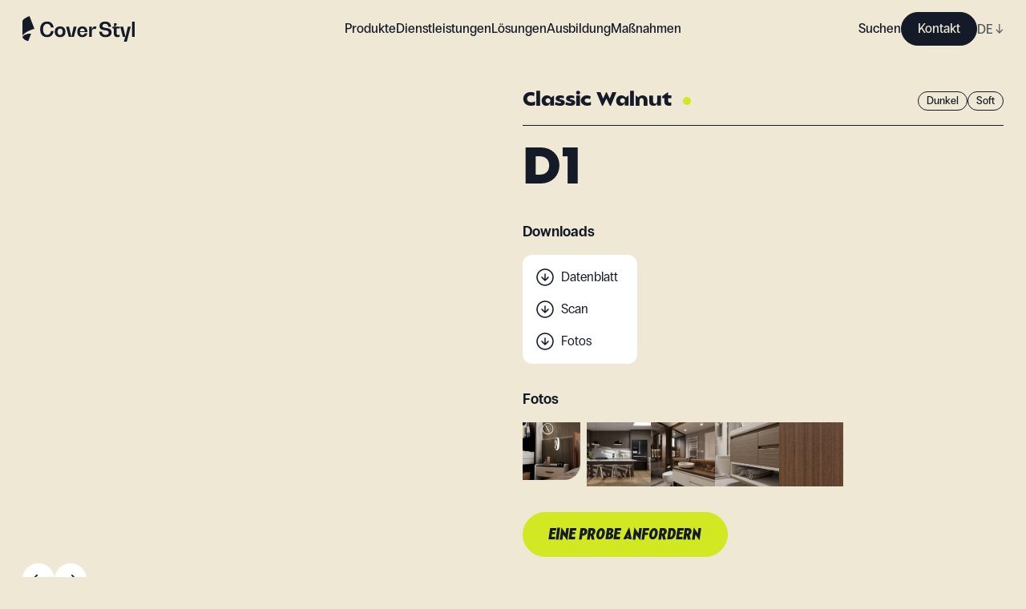

--- FILE ---
content_type: text/html; charset=utf-8
request_url: https://coverstyl.com/de/collection/wood/d1/
body_size: 46917
content:
<!DOCTYPE html><html lang="de"><head><meta charSet="UTF-8"/><meta name="viewport" content="width=device-width, initial-scale=1"/><link rel="icon" href="/favicon.ico" sizes="any"/><link rel="icon" href="/icon.svg" type="image/svg+xml"/><link rel="apple-touch-icon" href="/apple-touch-icon.png"/><link rel="manifest" href="/manifest.webmanifest"/><link rel="canonical" href="https://coverstyl.com/de/collection/wood/d1/"/><title>Selbstklebende Architekturfolien für Möbel in klassischer Walnussoptik - D1 - Coverstyl</title><meta name="description" content="Selbstklebende Architekturfolien für Möbel - Wood Dark Soft - Classic Walnut D1 - Renovieren Sie Ihre Räumlichkeiten mit unseren hochwertigen Vinylfolien."/><meta property="og:site_name" content="Coverstyl"/><meta property="og:title" content="Selbstklebende Architekturfolien für Möbel in klassischer Walnussoptik - D1 - Coverstyl"/><meta property="og:description" content="Selbstklebende Architekturfolien für Möbel - Wood Dark Soft - Classic Walnut D1 - Renovieren Sie Ihre Räumlichkeiten mit unseren hochwertigen Vinylfolien."/><meta property="og:url" content="https://coverstyl.com/de/collection/wood/d1/"/><meta name="twitter:card" content="summary"/><meta name="twitter:title" content="Selbstklebende Architekturfolien für Möbel in klassischer Walnussoptik - D1 - Coverstyl"/><meta name="twitter:description" content="Selbstklebende Architekturfolien für Möbel - Wood Dark Soft - Classic Walnut D1 - Renovieren Sie Ihre Räumlichkeiten mit unseren hochwertigen Vinylfolien."/><meta name="twitter:site" content="https://coverstyl.com/"/><link rel="alternate" href="https://coverstyl.com/en/collection/wood/d1/" hrefLang="x-default"/><link rel="alternate" href="https://coverstyl.com/de/collection/wood/d1/" hrefLang="de"/><link rel="alternate" href="https://coverstyl.com/de/collection/wood/d1/" hrefLang="pl"/><link rel="alternate" href="https://coverstyl.com/de/collection/wood/d1/" hrefLang="en"/><link rel="alternate" href="https://coverstyl.com/de/collection/wood/d1/" hrefLang="cs"/><link rel="alternate" href="https://coverstyl.com/de/collection/wood/d1/" hrefLang="da"/><link rel="alternate" href="https://coverstyl.com/de/collection/wood/d1/" hrefLang="ru"/><link rel="alternate" href="https://coverstyl.com/de/collection/wood/d1/" hrefLang="tr"/><link rel="alternate" href="https://coverstyl.com/de/collection/wood/d1/" hrefLang="sv"/><link rel="alternate" href="https://coverstyl.com/de/collection/wood/d1/" hrefLang="lt"/><link rel="alternate" href="https://coverstyl.com/de/collection/wood/d1/" hrefLang="nl"/><link rel="alternate" href="https://coverstyl.com/de/collection/wood/d1/" hrefLang="pt"/><link rel="alternate" href="https://coverstyl.com/de/collection/wood/d1/" hrefLang="es"/><link rel="alternate" href="https://coverstyl.com/de/collection/wood/d1/" hrefLang="it"/><link rel="alternate" href="https://coverstyl.com/de/collection/wood/d1/" hrefLang="fr"/><meta name="next-head-count" content="32"/><script>
                (function(w,d,s,l,i){w[l]=w[l]||[];w[l].push({'gtm.start':
            new Date().getTime(),event:'gtm.js'});var f=d.getElementsByTagName(s)[0],
            j=d.createElement(s),dl=l!='dataLayer'?'&l='+l:'';j.async=true;j.src=
            'https://tss.solarscreen.eu/v5t9rl4q9yg0e7r.js?aw='+i.replace(/^GTM-/, '')+dl;f.parentNode.insertBefore(j,f);
            })(window,document,'script','dataLayer','GTM-WCD4PZ6');
              </script><link rel="preload" href="/_next/static/css/7a2d4cc14d149f9f.css" as="style"/><link rel="stylesheet" href="/_next/static/css/7a2d4cc14d149f9f.css" data-n-g=""/><link rel="preload" href="/_next/static/css/ae37b191ba14da82.css" as="style"/><link rel="stylesheet" href="/_next/static/css/ae37b191ba14da82.css" data-n-p=""/><link rel="preload" href="/_next/static/css/5dc37e17385bc07c.css" as="style"/><link rel="stylesheet" href="/_next/static/css/5dc37e17385bc07c.css" data-n-p=""/><noscript data-n-css=""></noscript><script defer="" nomodule="" src="/_next/static/chunks/polyfills-c67a75d1b6f99dc8.js"></script><script src="/_next/static/chunks/webpack-81dbbd95c7baca7f.js" defer=""></script><script src="/_next/static/chunks/framework-fee8a7e75612eda8.js" defer=""></script><script src="/_next/static/chunks/main-3d24d8650154dc54.js" defer=""></script><script src="/_next/static/chunks/pages/_app-1e60bf21676e5fa2.js" defer=""></script><script src="/_next/static/chunks/6359-afc424a76057a734.js" defer=""></script><script src="/_next/static/chunks/1180-6f26666952f9ed1c.js" defer=""></script><script src="/_next/static/chunks/6188-091d868191fc2b67.js" defer=""></script><script src="/_next/static/chunks/pages/collection/%5Buid%5D/%5Bproduct%5D-167a005d4629f2dc.js" defer=""></script><script src="/_next/static/HDDMJIdDU-CejfKY3jvU1/_buildManifest.js" defer=""></script><script src="/_next/static/HDDMJIdDU-CejfKY3jvU1/_ssgManifest.js" defer=""></script></head><body><noscript><iframe src="https://tss.solarscreen.eu/ns.html?id=GTM-WCD4PZ6" height="0" width="0" style="display:none;visibility:hidden"></iframe></noscript><div id="__next"><header class="navigation_Component__mMYQC"><a class="navigation_Logo__d9Oha" href="/de/"><svg viewBox="0 0 140 32" fill="none" xmlns="http://www.w3.org/2000/svg"><path d="M14.802 15.96l.136-.038L8.773 0c-.216.102-.488.227-.802.37l-.044.02c-1.13.516-2.814 1.285-4.315 2.19-1.087.655-1.94 1.296-2.533 1.909C.362 5.226 0 5.945 0 6.623v17.821c.785-1.274 2.165-2.368 3.552-3.366 1.36-.977 3.042-1.922 5-2.808a49.745 49.745 0 015.863-2.197c.167-.05.298-.088.387-.113zM35.566 18.84h3.37c-.612 4.686-3.626 7.504-8.146 7.504-5.464 0-8.708-3.611-8.708-9.733 0-6.12 3.244-9.732 8.708-9.732 4.52 0 7.534 2.766 8.146 7.428h-3.37c-.511-2.895-2.273-4.61-4.776-4.61-3.166 0-5.056 2.586-5.056 6.915 0 4.328 1.89 6.914 5.056 6.914 2.528 0 4.265-1.741 4.776-4.686z" fill="var(--x-dark-blue)"></path><path fill-rule="evenodd" clip-rule="evenodd" d="M53.658 19.66c0 4.2-2.477 6.684-6.665 6.684-4.188 0-6.69-2.485-6.69-6.685 0-4.2 2.502-6.684 6.69-6.684 4.188 0 6.665 2.484 6.665 6.684zm-9.908 0c0 2.509 1.2 3.994 3.243 3.994s3.243-1.485 3.243-3.995-1.2-4.02-3.243-4.02-3.243 1.51-3.243 4.02z" fill="var(--x-dark-blue)"></path><path d="M63.949 13.23l-2.886 12.627h-.05l-2.937-12.626h-3.601l3.37 12.856h6.36l3.345-12.856h-3.601z" fill="var(--x-dark-blue)"></path><path fill-rule="evenodd" clip-rule="evenodd" d="M74.727 12.975c3.932 0 6.282 2.458 6.282 6.684v.384h-9.347c.128 2.357 1.252 3.74 3.065 3.74 1.583 0 2.681-.871 3.013-2.28h3.269c-.46 3.048-2.81 4.84-6.282 4.84-3.984 0-6.333-2.484-6.333-6.684 0-4.226 2.35-6.684 6.333-6.684zm2.988 5.916c-.205-2.151-1.303-3.38-2.988-3.38-1.711 0-2.81 1.229-3.039 3.38h6.027z" fill="var(--x-dark-blue)"></path><path d="M90.47 12.975c-2.426 0-3.882 2.049-3.882 5.557h-.05v-5.301h-3.371v12.856h3.37v-5.813c0-2.715 1.175-4.328 3.141-4.328.639 0 1.277.179 1.788.46l.97-3.021c-.51-.257-1.226-.41-1.966-.41zM111.198 20.322c0 3.79-2.86 6.044-7.737 6.044-4.546 0-7.431-2.536-7.789-6.89h3.473c.23 2.561 1.839 4.073 4.392 4.073 2.58 0 4.086-1.076 4.086-2.869 0-2.187-2.216-2.53-4.672-2.912l-.052-.008c-3.115-.435-6.716-.973-6.716-5.173 0-3.688 2.707-5.685 7.278-5.685 4.162 0 6.869 2.458 7.227 6.607h-3.499c-.153-2.382-1.609-3.79-3.907-3.79-2.222 0-3.524.973-3.524 2.612 0 1.87 2.094 2.203 4.443 2.561 3.192.461 6.997 1.05 6.997 5.43zM121.384 15.584v-2.331h-7.048v-.051c2.043-.384 3.269-1.537 3.269-3.176V8.95h-3.371v4.303h-2.043v2.33h1.839v6.634c0 2.612 1.608 4.149 4.341 4.149.97 0 2.017-.23 2.783-.59v-2.51c-.459.257-1.098.41-1.711.41-1.277 0-2.043-.691-2.043-1.895v-6.197h3.984zM128.573 25.879l2.911-12.626h3.601L130.182 32h-3.601l1.558-5.89h-2.783l-3.346-12.857h3.601l2.911 12.626h.051zM136.793 26.11H140V6.902h-3.207v19.207zM10.834 22.009l-3.565 9.206c-1.732-.22-6.026-1.51-7.269-5.106.896-2.06 5.604-4.54 10.834-4.1z" fill="var(--x-dark-blue)"></path></svg></a><button class="navigation_Hmbg__p4qfF"><span aria-hidden="true"></span><span aria-hidden="true"></span></button><div class="navigation_MobileLang__C5CDV"><div class="lang-selector_Component__48USQ lang-selector_Navbar__D3JNm"><div> <!-- -->DE<!-- --> <span>↓</span></div><div class="lang-selector_Options__Yx3yw"><div><a href="/cs/collection/wood/d1/">CZ</a></div><div><a href="/da/collection/wood/d1/">DA</a></div><div><a href="/en/collection/wood/d1/">EN</a></div><div><a href="/es/collection/wood/d1/">ES</a></div><div><a href="/fr/collection/wood/d1/">FR</a></div><div><a href="/it/collection/wood/d1/">IT</a></div><div><a href="/lt/collection/wood/d1/">LT</a></div><div><a href="/nl/collection/wood/d1/">NL</a></div><div><a href="/pl/collection/wood/d1/">PL</a></div><div><a href="/pt/collection/wood/d1/">PT</a></div><div><a href="/ru/collection/wood/d1/">RU</a></div><div><a href="/sv/collection/wood/d1/">SV</a></div><div><a href="/tr/collection/wood/d1/">TR</a></div></div></div></div><nav class="navigation_Nav__XHAgJ"><div class="wrapper"><div class="navigation_Menu__Q51RC hide-sb"><ul><li class="navbar-link_Component__O_jjo navbar-link_active__DvET5"><span>Produkte</span><div class="navbar-link_Submenu__hoxND"><div class="navbar-link_Submenu__Container__M8QJQ"><div class="wrapper"><div class="navbar-link_Block__YVm7F"><div class="navbar-link_Product__MZeZs"><div><span class="block balgin font-bold navbar-link_Title__wJvWG">Kollektionen</span><div class="navbar-link_Collections__fBl0Q"><div class="navbar-link_SubmenuLink__B3sfU"><div class="Image_Component__AeJzn navbar-link_Image__Rb7YK"><img src="https://cms.coverstyl.com/img-optim/cover-styl/web/aa04_faf69df47b.jpg" srcSet="https://cms.coverstyl.com/img-optim/cover-styl/web/aa04_faf69df47b.jpg?w=64&amp;q=80 64w, https://cms.coverstyl.com/img-optim/cover-styl/web/aa04_faf69df47b.jpg?w=320&amp;q=80 320w, https://cms.coverstyl.com/img-optim/cover-styl/web/aa04_faf69df47b.jpg?w=500&amp;q=80 500w, https://cms.coverstyl.com/img-optim/cover-styl/web/aa04_faf69df47b.jpg?w=750&amp;q=80 750w, https://cms.coverstyl.com/img-optim/cover-styl/web/aa04_faf69df47b.jpg?w=1000&amp;q=80 1000w, https://cms.coverstyl.com/img-optim/cover-styl/web/aa04_faf69df47b.jpg?w=1220&amp;q=80 1220w" sizes="(max-width: 1024px) 50vw, 150px" alt="Holz" loading="lazy"/><div style="padding-bottom:132.661%"></div></div><div class="navbar-link_Link__uBdl1"><a class="link-trick" href="/de/collection/wood/">Holz</a></div></div><div class="navbar-link_SubmenuLink__B3sfU"><div class="Image_Component__AeJzn navbar-link_Image__Rb7YK"><img src="https://cms.coverstyl.com/img-optim/cover-styl/web/ne24_50d2ddfad4.jpg" srcSet="https://cms.coverstyl.com/img-optim/cover-styl/web/ne24_50d2ddfad4.jpg?w=64&amp;q=80 64w, https://cms.coverstyl.com/img-optim/cover-styl/web/ne24_50d2ddfad4.jpg?w=320&amp;q=80 320w, https://cms.coverstyl.com/img-optim/cover-styl/web/ne24_50d2ddfad4.jpg?w=500&amp;q=80 500w" sizes="(max-width: 1024px) 50vw, 150px" alt="Beton" loading="lazy"/><div style="padding-bottom:132.773%"></div></div><div class="navbar-link_Link__uBdl1"><a class="link-trick" href="/de/collection/concrete/">Beton</a></div></div><div class="navbar-link_SubmenuLink__B3sfU"><div class="Image_Component__AeJzn navbar-link_Image__Rb7YK"><img src="https://cms.coverstyl.com/img-optim/cover-styl/web/nd05_0ad1066d45.jpg" srcSet="https://cms.coverstyl.com/img-optim/cover-styl/web/nd05_0ad1066d45.jpg?w=64&amp;q=80 64w, https://cms.coverstyl.com/img-optim/cover-styl/web/nd05_0ad1066d45.jpg?w=320&amp;q=80 320w, https://cms.coverstyl.com/img-optim/cover-styl/web/nd05_0ad1066d45.jpg?w=500&amp;q=80 500w" sizes="(max-width: 1024px) 50vw, 150px" alt="Metallisch" loading="lazy"/><div style="padding-bottom:132.773%"></div></div><div class="navbar-link_Link__uBdl1"><a class="link-trick" href="/de/collection/metal/">Metallisch</a></div></div><div class="navbar-link_SubmenuLink__B3sfU"><div class="Image_Component__AeJzn navbar-link_Image__Rb7YK"><img src="https://cms.coverstyl.com/img-optim/cover-styl/web/ne53_a9a9f70926.jpg" srcSet="https://cms.coverstyl.com/img-optim/cover-styl/web/ne53_a9a9f70926.jpg?w=64&amp;q=80 64w, https://cms.coverstyl.com/img-optim/cover-styl/web/ne53_a9a9f70926.jpg?w=320&amp;q=80 320w, https://cms.coverstyl.com/img-optim/cover-styl/web/ne53_a9a9f70926.jpg?w=500&amp;q=80 500w" sizes="(max-width: 1024px) 50vw, 150px" alt="Farbe" loading="lazy"/><div style="padding-bottom:132.773%"></div></div><div class="navbar-link_Link__uBdl1"><a class="link-trick" href="/de/collection/color/">Farbe</a></div></div><div class="navbar-link_SubmenuLink__B3sfU"><div class="Image_Component__AeJzn navbar-link_Image__Rb7YK"><img src="https://cms.coverstyl.com/img-optim/cover-styl/web/nh10_2bf49d4c7f.jpg" srcSet="https://cms.coverstyl.com/img-optim/cover-styl/web/nh10_2bf49d4c7f.jpg?w=64&amp;q=80 64w, https://cms.coverstyl.com/img-optim/cover-styl/web/nh10_2bf49d4c7f.jpg?w=320&amp;q=80 320w, https://cms.coverstyl.com/img-optim/cover-styl/web/nh10_2bf49d4c7f.jpg?w=500&amp;q=80 500w" sizes="(max-width: 1024px) 50vw, 150px" alt="Naturstein" loading="lazy"/><div style="padding-bottom:132.773%"></div></div><div class="navbar-link_Link__uBdl1"><a class="link-trick" href="/de/collection/stone/">Naturstein</a></div></div><div class="navbar-link_SubmenuLink__B3sfU"><div class="Image_Component__AeJzn navbar-link_Image__Rb7YK"><img src="https://cms.coverstyl.com/img-optim/cover-styl/web/mk18_a913f9bb23.jpg" srcSet="https://cms.coverstyl.com/img-optim/cover-styl/web/mk18_a913f9bb23.jpg?w=64&amp;q=80 64w, https://cms.coverstyl.com/img-optim/cover-styl/web/mk18_a913f9bb23.jpg?w=320&amp;q=80 320w, https://cms.coverstyl.com/img-optim/cover-styl/web/mk18_a913f9bb23.jpg?w=500&amp;q=80 500w" sizes="(max-width: 1024px) 50vw, 150px" alt="Stoff" loading="lazy"/><div style="padding-bottom:132.773%"></div></div><div class="navbar-link_Link__uBdl1"><a class="link-trick" href="/de/collection/textile/">Stoff</a></div></div><div class="navbar-link_SubmenuLink__B3sfU"><div class="Image_Component__AeJzn navbar-link_Image__Rb7YK"><img src="https://cms.coverstyl.com/img-optim/cover-styl/web/glitter_range_4eec1fbdbf.jpg" srcSet="https://cms.coverstyl.com/img-optim/cover-styl/web/glitter_range_4eec1fbdbf.jpg?w=64&amp;q=80 64w, https://cms.coverstyl.com/img-optim/cover-styl/web/glitter_range_4eec1fbdbf.jpg?w=320&amp;q=80 320w, https://cms.coverstyl.com/img-optim/cover-styl/web/glitter_range_4eec1fbdbf.jpg?w=500&amp;q=80 500w" sizes="(max-width: 1024px) 50vw, 150px" alt="Glitzer" loading="lazy"/><div style="padding-bottom:132.605%"></div></div><div class="navbar-link_Link__uBdl1"><a class="link-trick" href="/de/collection/glitter/">Glitzer</a></div></div></div></div><div><span class="block balgin font-bold navbar-link_Title__wJvWG">Above and Beyond</span><div class="navbar-link_AboveBeyond__aNE9f"><div class="navbar-link_SubmenuLink__B3sfU"><div class="Image_Component__AeJzn navbar-link_Image__Rb7YK"><img src="https://cms.coverstyl.com/img-optim/cover-styl/web/pvc_free_image_58038cf083.jpg" srcSet="https://cms.coverstyl.com/img-optim/cover-styl/web/pvc_free_image_58038cf083.jpg?w=64&amp;q=80 64w, https://cms.coverstyl.com/img-optim/cover-styl/web/pvc_free_image_58038cf083.jpg?w=320&amp;q=80 320w, https://cms.coverstyl.com/img-optim/cover-styl/web/pvc_free_image_58038cf083.jpg?w=500&amp;q=80 500w, https://cms.coverstyl.com/img-optim/cover-styl/web/pvc_free_image_58038cf083.jpg?w=750&amp;q=80 750w" sizes="(max-width: 1024px) 50vw, 150px" alt="PVC Free" loading="lazy"/><div style="padding-bottom:100.255%"></div></div><div class="navbar-link_Link__uBdl1"><a class="link-trick" href="/de/collection/pvc-free/">PVC Free</a></div></div><div class="navbar-link_SubmenuLink__B3sfU"><div class="Image_Component__AeJzn navbar-link_Image__Rb7YK"><img src="https://cms.coverstyl.com/img-optim/cover-styl/web/xl_line_image_d276595c8c.jpg" srcSet="https://cms.coverstyl.com/img-optim/cover-styl/web/xl_line_image_d276595c8c.jpg?w=64&amp;q=80 64w, https://cms.coverstyl.com/img-optim/cover-styl/web/xl_line_image_d276595c8c.jpg?w=320&amp;q=80 320w, https://cms.coverstyl.com/img-optim/cover-styl/web/xl_line_image_d276595c8c.jpg?w=500&amp;q=80 500w, https://cms.coverstyl.com/img-optim/cover-styl/web/xl_line_image_d276595c8c.jpg?w=750&amp;q=80 750w" sizes="(max-width: 1024px) 50vw, 150px" alt="XL" loading="lazy"/><div style="padding-bottom:100.255%"></div></div><div class="navbar-link_Link__uBdl1"><a class="link-trick" href="/de/collection/xl/">XL</a></div></div><div class="navbar-link_SubmenuLink__B3sfU"><div class="Image_Component__AeJzn navbar-link_Image__Rb7YK"><img src="https://cms.coverstyl.com/img-optim/cover-styl/web/high_resistant_image_d4ecd43434.jpg" srcSet="https://cms.coverstyl.com/img-optim/cover-styl/web/high_resistant_image_d4ecd43434.jpg?w=64&amp;q=80 64w, https://cms.coverstyl.com/img-optim/cover-styl/web/high_resistant_image_d4ecd43434.jpg?w=320&amp;q=80 320w, https://cms.coverstyl.com/img-optim/cover-styl/web/high_resistant_image_d4ecd43434.jpg?w=500&amp;q=80 500w, https://cms.coverstyl.com/img-optim/cover-styl/web/high_resistant_image_d4ecd43434.jpg?w=750&amp;q=80 750w" sizes="(max-width: 1024px) 50vw, 150px" alt="High resistant" loading="lazy"/><div style="padding-bottom:100.255%"></div></div><div class="navbar-link_Link__uBdl1"><a class="link-trick" href="/de/collection/high-resistant/">High resistant</a></div></div><div class="navbar-link_SubmenuLink__B3sfU"><div class="Image_Component__AeJzn navbar-link_Image__Rb7YK"><img src="https://cms.coverstyl.com/img-optim/cover-styl/web/exterior_image_6c6a721084.jpg" srcSet="https://cms.coverstyl.com/img-optim/cover-styl/web/exterior_image_6c6a721084.jpg?w=64&amp;q=80 64w, https://cms.coverstyl.com/img-optim/cover-styl/web/exterior_image_6c6a721084.jpg?w=320&amp;q=80 320w, https://cms.coverstyl.com/img-optim/cover-styl/web/exterior_image_6c6a721084.jpg?w=500&amp;q=80 500w, https://cms.coverstyl.com/img-optim/cover-styl/web/exterior_image_6c6a721084.jpg?w=750&amp;q=80 750w" sizes="(max-width: 1024px) 50vw, 150px" alt="Exterior" loading="lazy"/><div style="padding-bottom:100.255%"></div></div><div class="navbar-link_Link__uBdl1"><a class="link-trick" href="/de/collection/exterior/">Exterior</a></div></div></div></div><div><span class="block balgin font-bold navbar-link_Title__wJvWG">Inspiration</span><div class="navbar-link_Inspirations__WD4CL"><div class="navbar-link_SubmenuLink__B3sfU"><div class="Image_Component__AeJzn navbar-link_Image__Rb7YK"><img src="https://cms.coverstyl.com/img-optim/cover-styl/web/moodboard_555f1ce6c8.png" srcSet="https://cms.coverstyl.com/img-optim/cover-styl/web/moodboard_555f1ce6c8.png?w=41&amp;q=80 41w" sizes="80px" alt="Moodboard " loading="lazy"/><div style="padding-bottom:100%"></div></div><div class="navbar-link_Link__uBdl1"><a class="link-trick" href="/de/moodboard/">Moodboard </a></div></div><div class="navbar-link_SubmenuLink__B3sfU"><div class="Image_Component__AeJzn navbar-link_Image__Rb7YK"><img src="https://cms.coverstyl.com/img-optim/cover-styl/web/collaboration_6b7d6bc4c5.png" srcSet="https://cms.coverstyl.com/img-optim/cover-styl/web/collaboration_6b7d6bc4c5.png?w=64&amp;q=80 64w" sizes="80px" alt="Fallstudie" loading="lazy"/><div style="padding-bottom:91.011%"></div></div><div class="navbar-link_Link__uBdl1"><a class="link-trick" href="/en/">Fallstudie</a></div></div></div></div></div></div></div></div></div></li><li class="navbar-link_Component__O_jjo"><a href="/de/interior-design-maysa/">Dienstleistungen</a></li><li class="navbar-link_Component__O_jjo"><span>Lösungen</span><div class="navbar-link_Submenu__hoxND"><div class="navbar-link_Submenu__Container__M8QJQ"><div class="wrapper"><div class="navbar-link_Block__YVm7F"><div class="navbar-link_Solution__wm9cL"><span class="block balgin font-bold navbar-link_Title__wJvWG">Lösungen</span><div class="navbar-link_Solutions__3YORU"><div class="navbar-link_SubmenuLink__B3sfU"><div class="Image_Component__AeJzn navbar-link_Image__Rb7YK"><img src="https://cms.coverstyl.com/img-optim/cover-styl/web/interior_design_min_798721d44c.jpg" srcSet="https://cms.coverstyl.com/img-optim/cover-styl/web/interior_design_min_798721d44c.jpg?w=64&amp;q=80 64w, https://cms.coverstyl.com/img-optim/cover-styl/web/interior_design_min_798721d44c.jpg?w=320&amp;q=80 320w, https://cms.coverstyl.com/img-optim/cover-styl/web/interior_design_min_798721d44c.jpg?w=500&amp;q=80 500w, https://cms.coverstyl.com/img-optim/cover-styl/web/interior_design_min_798721d44c.jpg?w=750&amp;q=80 750w, https://cms.coverstyl.com/img-optim/cover-styl/web/interior_design_min_798721d44c.jpg?w=1000&amp;q=80 1000w, https://cms.coverstyl.com/img-optim/cover-styl/web/interior_design_min_798721d44c.jpg?w=1220&amp;q=80 1220w" sizes="(max-width: 1024px) 50vw, 200px" alt="Interieur Designer" loading="lazy"/><div style="padding-bottom:150.214%"></div></div><div class="navbar-link_Link__uBdl1"><a class="link-trick" href="/de/solutions/interior-designers/">Interieur Designer</a></div></div><div class="navbar-link_SubmenuLink__B3sfU"><div class="Image_Component__AeJzn navbar-link_Image__Rb7YK"><img src="https://cms.coverstyl.com/img-optim/cover-styl/web/renovation_5932c00019.jpg" srcSet="https://cms.coverstyl.com/img-optim/cover-styl/web/renovation_5932c00019.jpg?w=64&amp;q=80 64w, https://cms.coverstyl.com/img-optim/cover-styl/web/renovation_5932c00019.jpg?w=320&amp;q=80 320w, https://cms.coverstyl.com/img-optim/cover-styl/web/renovation_5932c00019.jpg?w=500&amp;q=80 500w, https://cms.coverstyl.com/img-optim/cover-styl/web/renovation_5932c00019.jpg?w=750&amp;q=80 750w, https://cms.coverstyl.com/img-optim/cover-styl/web/renovation_5932c00019.jpg?w=1000&amp;q=80 1000w, https://cms.coverstyl.com/img-optim/cover-styl/web/renovation_5932c00019.jpg?w=1220&amp;q=80 1220w, https://cms.coverstyl.com/img-optim/cover-styl/web/renovation_5932c00019.jpg?w=1440&amp;q=80 1440w, https://cms.coverstyl.com/img-optim/cover-styl/web/renovation_5932c00019.jpg?w=1920&amp;q=80 1920w, https://cms.coverstyl.com/img-optim/cover-styl/web/renovation_5932c00019.jpg?w=3576&amp;q=80 3576w" sizes="(max-width: 1024px) 50vw, 200px" alt="Renovierungsunternehmen" loading="lazy"/><div style="padding-bottom:150%"></div></div><div class="navbar-link_Link__uBdl1"><a class="link-trick" href="/de/solutions/renovation-companies/">Renovierungsunternehmen</a></div></div><div class="navbar-link_SubmenuLink__B3sfU"><div class="Image_Component__AeJzn navbar-link_Image__Rb7YK"><img src="https://cms.coverstyl.com/img-optim/cover-styl/web/installer_75c735c962.jpg" srcSet="https://cms.coverstyl.com/img-optim/cover-styl/web/installer_75c735c962.jpg?w=64&amp;q=80 64w, https://cms.coverstyl.com/img-optim/cover-styl/web/installer_75c735c962.jpg?w=320&amp;q=80 320w, https://cms.coverstyl.com/img-optim/cover-styl/web/installer_75c735c962.jpg?w=500&amp;q=80 500w, https://cms.coverstyl.com/img-optim/cover-styl/web/installer_75c735c962.jpg?w=750&amp;q=80 750w, https://cms.coverstyl.com/img-optim/cover-styl/web/installer_75c735c962.jpg?w=1000&amp;q=80 1000w, https://cms.coverstyl.com/img-optim/cover-styl/web/installer_75c735c962.jpg?w=1220&amp;q=80 1220w, https://cms.coverstyl.com/img-optim/cover-styl/web/installer_75c735c962.jpg?w=1440&amp;q=80 1440w, https://cms.coverstyl.com/img-optim/cover-styl/web/installer_75c735c962.jpg?w=1920&amp;q=80 1920w, https://cms.coverstyl.com/img-optim/cover-styl/web/installer_75c735c962.jpg?w=3700&amp;q=80 3700w" sizes="(max-width: 1024px) 50vw, 200px" alt="Gewerbeflächen" loading="lazy"/><div style="padding-bottom:151.351%"></div></div><div class="navbar-link_Link__uBdl1"><a class="link-trick" href="/de/solutions/commercial-spaces/">Gewerbeflächen</a></div></div><div class="navbar-link_SubmenuLink__B3sfU"><div class="Image_Component__AeJzn navbar-link_Image__Rb7YK"><img src="https://cms.coverstyl.com/img-optim/cover-styl/web/commercial_40ac0af723.png" srcSet="https://cms.coverstyl.com/img-optim/cover-styl/web/commercial_40ac0af723.png?w=64&amp;q=80 64w, https://cms.coverstyl.com/img-optim/cover-styl/web/commercial_40ac0af723.png?w=320&amp;q=80 320w, https://cms.coverstyl.com/img-optim/cover-styl/web/commercial_40ac0af723.png?w=500&amp;q=80 500w, https://cms.coverstyl.com/img-optim/cover-styl/web/commercial_40ac0af723.png?w=750&amp;q=80 750w, https://cms.coverstyl.com/img-optim/cover-styl/web/commercial_40ac0af723.png?w=1000&amp;q=80 1000w, https://cms.coverstyl.com/img-optim/cover-styl/web/commercial_40ac0af723.png?w=1220&amp;q=80 1220w, https://cms.coverstyl.com/img-optim/cover-styl/web/commercial_40ac0af723.png?w=1440&amp;q=80 1440w, https://cms.coverstyl.com/img-optim/cover-styl/web/commercial_40ac0af723.png?w=1920&amp;q=80 1920w, https://cms.coverstyl.com/img-optim/cover-styl/web/commercial_40ac0af723.png?w=2000&amp;q=80 2000w" sizes="(max-width: 1024px) 50vw, 200px" alt="Installateure" loading="lazy"/><div style="padding-bottom:150%"></div></div><div class="navbar-link_Link__uBdl1"><a class="link-trick" href="/de/solutions/film-installers/">Installateure</a></div></div><div class="navbar-link_SubmenuLink__B3sfU"><div class="Image_Component__AeJzn navbar-link_Image__Rb7YK"><img src="https://cms.coverstyl.com/img-optim/cover-styl/web/hotel_c57320984a.jpeg" srcSet="https://cms.coverstyl.com/img-optim/cover-styl/web/hotel_c57320984a.jpeg?w=64&amp;q=80 64w, https://cms.coverstyl.com/img-optim/cover-styl/web/hotel_c57320984a.jpeg?w=320&amp;q=80 320w, https://cms.coverstyl.com/img-optim/cover-styl/web/hotel_c57320984a.jpeg?w=500&amp;q=80 500w, https://cms.coverstyl.com/img-optim/cover-styl/web/hotel_c57320984a.jpeg?w=750&amp;q=80 750w, https://cms.coverstyl.com/img-optim/cover-styl/web/hotel_c57320984a.jpeg?w=1000&amp;q=80 1000w, https://cms.coverstyl.com/img-optim/cover-styl/web/hotel_c57320984a.jpeg?w=1220&amp;q=80 1220w, https://cms.coverstyl.com/img-optim/cover-styl/web/hotel_c57320984a.jpeg?w=1440&amp;q=80 1440w" sizes="(max-width: 1024px) 50vw, 200px" alt="Hotels" loading="lazy"/><div style="padding-bottom:66.666%"></div></div><div class="navbar-link_Link__uBdl1"><a class="link-trick" href="/de/solutions/hotels/">Hotels</a></div></div></div></div></div></div></div></div></li><li class="navbar-link_Component__O_jjo"><a href="/de/training/">Ausbildung</a></li><li class="navbar-link_Component__O_jjo"><span>Maßnahmen</span><div class="navbar-link_Submenu__hoxND"><div class="navbar-link_Submenu__Container__M8QJQ"><div class="wrapper"><div class="navbar-link_Block__YVm7F"><div class="navbar-link_Resource__Gs2x5"><div><span class="block balgin font-bold navbar-link_Title__wJvWG">Maßnahmen</span><div class="navbar-link_Resources__hJfq5"><a href="/de/resources/support-marketing/">Marketing-Materialien</a><a href="/de/resources/compare/">Vorher/Nachher</a><a href="/de/resources/data-sheets/">Datenblätter</a><a href="/de/resources/scans/">HD-Scans</a><a href="/de/interior-design-maysa/">Innenarchitektur</a><a href="/de/faq/">FAQ</a></div></div><div><a class="navbar-link_Blog__pFLle" href="/de/blog/">Blog</a><div class="navbar-link_Blogs__3UQNr"><div class="navbar-link_SubmenuLink__B3sfU"><div class="Image_Component__AeJzn navbar-link_Image__Rb7YK"><img src="https://cms.coverstyl.com/img-optim/cover-styl/web/blog_reno_7568c2b24b.jpg" srcSet="https://cms.coverstyl.com/img-optim/cover-styl/web/blog_reno_7568c2b24b.jpg?w=64&amp;q=80 64w, https://cms.coverstyl.com/img-optim/cover-styl/web/blog_reno_7568c2b24b.jpg?w=320&amp;q=80 320w, https://cms.coverstyl.com/img-optim/cover-styl/web/blog_reno_7568c2b24b.jpg?w=500&amp;q=80 500w, https://cms.coverstyl.com/img-optim/cover-styl/web/blog_reno_7568c2b24b.jpg?w=750&amp;q=80 750w, https://cms.coverstyl.com/img-optim/cover-styl/web/blog_reno_7568c2b24b.jpg?w=1000&amp;q=80 1000w" sizes="(max-width: 1024px) 50vw, 200px" alt="Renovierung" loading="lazy"/><div style="padding-bottom:43.283%"></div></div><div class="navbar-link_Link__uBdl1"><a class="link-trick" href="/de/blog/renovation/">Renovierung</a></div></div><div class="navbar-link_SubmenuLink__B3sfU"><div class="Image_Component__AeJzn navbar-link_Image__Rb7YK"><img src="https://cms.coverstyl.com/img-optim/cover-styl/web/blog_deco_35dce54067.jpg" srcSet="https://cms.coverstyl.com/img-optim/cover-styl/web/blog_deco_35dce54067.jpg?w=64&amp;q=80 64w, https://cms.coverstyl.com/img-optim/cover-styl/web/blog_deco_35dce54067.jpg?w=320&amp;q=80 320w, https://cms.coverstyl.com/img-optim/cover-styl/web/blog_deco_35dce54067.jpg?w=500&amp;q=80 500w, https://cms.coverstyl.com/img-optim/cover-styl/web/blog_deco_35dce54067.jpg?w=750&amp;q=80 750w, https://cms.coverstyl.com/img-optim/cover-styl/web/blog_deco_35dce54067.jpg?w=1000&amp;q=80 1000w" sizes="(max-width: 1024px) 50vw, 200px" alt="Dekoration" loading="lazy"/><div style="padding-bottom:43.283%"></div></div><div class="navbar-link_Link__uBdl1"><a class="link-trick" href="/de/blog/decoration/">Dekoration</a></div></div><div class="navbar-link_SubmenuLink__B3sfU"><div class="Image_Component__AeJzn navbar-link_Image__Rb7YK"><img src="https://cms.coverstyl.com/img-optim/cover-styl/web/blog_upcycling_25cf1681bd.png" srcSet="https://cms.coverstyl.com/img-optim/cover-styl/web/blog_upcycling_25cf1681bd.png?w=64&amp;q=80 64w, https://cms.coverstyl.com/img-optim/cover-styl/web/blog_upcycling_25cf1681bd.png?w=320&amp;q=80 320w, https://cms.coverstyl.com/img-optim/cover-styl/web/blog_upcycling_25cf1681bd.png?w=500&amp;q=80 500w, https://cms.coverstyl.com/img-optim/cover-styl/web/blog_upcycling_25cf1681bd.png?w=750&amp;q=80 750w, https://cms.coverstyl.com/img-optim/cover-styl/web/blog_upcycling_25cf1681bd.png?w=1000&amp;q=80 1000w, https://cms.coverstyl.com/img-optim/cover-styl/web/blog_upcycling_25cf1681bd.png?w=1220&amp;q=80 1220w, https://cms.coverstyl.com/img-optim/cover-styl/web/blog_upcycling_25cf1681bd.png?w=1440&amp;q=80 1440w, https://cms.coverstyl.com/img-optim/cover-styl/web/blog_upcycling_25cf1681bd.png?w=1920&amp;q=80 1920w, https://cms.coverstyl.com/img-optim/cover-styl/web/blog_upcycling_25cf1681bd.png?w=2792&amp;q=80 2792w" sizes="(max-width: 1024px) 50vw, 200px" alt="Upcycling " loading="lazy"/><div style="padding-bottom:43.266%"></div></div><div class="navbar-link_Link__uBdl1"><a class="link-trick" href="/de/blog/upcycling/">Upcycling </a></div></div><div class="navbar-link_SubmenuLink__B3sfU"><div class="Image_Component__AeJzn navbar-link_Image__Rb7YK"><img src="https://cms.coverstyl.com/img-optim/cover-styl/web/blog_pro_tips_c28392096a.jpg" srcSet="https://cms.coverstyl.com/img-optim/cover-styl/web/blog_pro_tips_c28392096a.jpg?w=64&amp;q=80 64w, https://cms.coverstyl.com/img-optim/cover-styl/web/blog_pro_tips_c28392096a.jpg?w=320&amp;q=80 320w, https://cms.coverstyl.com/img-optim/cover-styl/web/blog_pro_tips_c28392096a.jpg?w=500&amp;q=80 500w, https://cms.coverstyl.com/img-optim/cover-styl/web/blog_pro_tips_c28392096a.jpg?w=750&amp;q=80 750w, https://cms.coverstyl.com/img-optim/cover-styl/web/blog_pro_tips_c28392096a.jpg?w=1000&amp;q=80 1000w" sizes="(max-width: 1024px) 50vw, 200px" alt="Tipps für Berufstätige" loading="lazy"/><div style="padding-bottom:100%"></div></div><div class="navbar-link_Link__uBdl1"><a class="link-trick" href="/de/blog/pro-tips/">Tipps für Berufstätige</a></div></div></div></div></div></div></div></div></div></li></ul></div><div class="navigation_Ctas__DqjJV"><ul><li><a href="#search" class="navigation_Ctas__Link__rArYz">Suchen</a></li><li><a class="btn btn--regular btn--medium btn--dark" href="/en/contact/">Kontakt</a></li><li><div class="lang-selector_Component__48USQ lang-selector_Navbar__D3JNm"><div> <!-- -->DE<!-- --> <span>↓</span></div><div class="lang-selector_Options__Yx3yw"><div><a href="/cs/collection/wood/d1/">CZ</a></div><div><a href="/da/collection/wood/d1/">DA</a></div><div><a href="/en/collection/wood/d1/">EN</a></div><div><a href="/es/collection/wood/d1/">ES</a></div><div><a href="/fr/collection/wood/d1/">FR</a></div><div><a href="/it/collection/wood/d1/">IT</a></div><div><a href="/lt/collection/wood/d1/">LT</a></div><div><a href="/nl/collection/wood/d1/">NL</a></div><div><a href="/pl/collection/wood/d1/">PL</a></div><div><a href="/pt/collection/wood/d1/">PT</a></div><div><a href="/ru/collection/wood/d1/">RU</a></div><div><a href="/sv/collection/wood/d1/">SV</a></div><div><a href="/tr/collection/wood/d1/">TR</a></div></div></div></li></ul></div></div></nav></header><div id="main-search" class="search_Component__R6zuX"><div class="search_Block__MCnAV"><button class="search_Cross__vTv_d"></button><form class="mb3"><div class="search_Input__ZJ3WQ"><input type="text" name="s" value=""/></div></form></div></div><main role="main"><header class="theme-light Product_Header__WKVog"><div class="wrapper"><div class="grid-flex"><div class="grid-flex__item md5 lg5 Product_Header__Gallery__wB7qX"><div class="gallery_Component__DsZWm"><div><div class="Image_Component__AeJzn gallery_Image__7KTqk gallery_active__vLvGt"><img src="https://cms.coverstyl.com/img-optim/cover-styl/web/D1_f3362ebe2e.jpg" srcSet="https://cms.coverstyl.com/img-optim/cover-styl/web/D1_f3362ebe2e.jpg?w=64&amp;q=80 64w, https://cms.coverstyl.com/img-optim/cover-styl/web/D1_f3362ebe2e.jpg?w=320&amp;q=80 320w, https://cms.coverstyl.com/img-optim/cover-styl/web/D1_f3362ebe2e.jpg?w=500&amp;q=80 500w, https://cms.coverstyl.com/img-optim/cover-styl/web/D1_f3362ebe2e.jpg?w=750&amp;q=80 750w, https://cms.coverstyl.com/img-optim/cover-styl/web/D1_f3362ebe2e.jpg?w=1000&amp;q=80 1000w, https://cms.coverstyl.com/img-optim/cover-styl/web/D1_f3362ebe2e.jpg?w=1220&amp;q=80 1220w, https://cms.coverstyl.com/img-optim/cover-styl/web/D1_f3362ebe2e.jpg?w=1440&amp;q=80 1440w" sizes="(max-wdith: 768px) 100vw, 50vw" alt="" loading="lazy"/><div style="padding-bottom:56.25%"></div></div><div class="Image_Component__AeJzn gallery_Image__7KTqk"><img src="https://cms.coverstyl.com/img-optim/cover-styl/web/D1_f47bf9e2ac.jpg" srcSet="https://cms.coverstyl.com/img-optim/cover-styl/web/D1_f47bf9e2ac.jpg?w=64&amp;q=80 64w, https://cms.coverstyl.com/img-optim/cover-styl/web/D1_f47bf9e2ac.jpg?w=320&amp;q=80 320w, https://cms.coverstyl.com/img-optim/cover-styl/web/D1_f47bf9e2ac.jpg?w=500&amp;q=80 500w, https://cms.coverstyl.com/img-optim/cover-styl/web/D1_f47bf9e2ac.jpg?w=750&amp;q=80 750w, https://cms.coverstyl.com/img-optim/cover-styl/web/D1_f47bf9e2ac.jpg?w=1000&amp;q=80 1000w, https://cms.coverstyl.com/img-optim/cover-styl/web/D1_f47bf9e2ac.jpg?w=1220&amp;q=80 1220w, https://cms.coverstyl.com/img-optim/cover-styl/web/D1_f47bf9e2ac.jpg?w=1440&amp;q=80 1440w" sizes="(max-wdith: 768px) 100vw, 50vw" alt="" loading="lazy"/><div style="padding-bottom:56.25%"></div></div><div class="Image_Component__AeJzn gallery_Image__7KTqk"><img src="https://cms.coverstyl.com/img-optim/cover-styl/web/D1_e807bfb67c.jpg" srcSet="https://cms.coverstyl.com/img-optim/cover-styl/web/D1_e807bfb67c.jpg?w=64&amp;q=80 64w, https://cms.coverstyl.com/img-optim/cover-styl/web/D1_e807bfb67c.jpg?w=320&amp;q=80 320w, https://cms.coverstyl.com/img-optim/cover-styl/web/D1_e807bfb67c.jpg?w=500&amp;q=80 500w, https://cms.coverstyl.com/img-optim/cover-styl/web/D1_e807bfb67c.jpg?w=750&amp;q=80 750w, https://cms.coverstyl.com/img-optim/cover-styl/web/D1_e807bfb67c.jpg?w=1000&amp;q=80 1000w, https://cms.coverstyl.com/img-optim/cover-styl/web/D1_e807bfb67c.jpg?w=1220&amp;q=80 1220w, https://cms.coverstyl.com/img-optim/cover-styl/web/D1_e807bfb67c.jpg?w=1440&amp;q=80 1440w" sizes="(max-wdith: 768px) 100vw, 50vw" alt="" loading="lazy"/><div style="padding-bottom:124.704%"></div></div><div class="Image_Component__AeJzn gallery_Image__7KTqk"><img src="https://cms.coverstyl.com/img-optim/cover-styl/web/D1_5117e8a2a7.jpg" srcSet="https://cms.coverstyl.com/img-optim/cover-styl/web/D1_5117e8a2a7.jpg?w=64&amp;q=80 64w, https://cms.coverstyl.com/img-optim/cover-styl/web/D1_5117e8a2a7.jpg?w=320&amp;q=80 320w, https://cms.coverstyl.com/img-optim/cover-styl/web/D1_5117e8a2a7.jpg?w=500&amp;q=80 500w, https://cms.coverstyl.com/img-optim/cover-styl/web/D1_5117e8a2a7.jpg?w=750&amp;q=80 750w, https://cms.coverstyl.com/img-optim/cover-styl/web/D1_5117e8a2a7.jpg?w=1000&amp;q=80 1000w, https://cms.coverstyl.com/img-optim/cover-styl/web/D1_5117e8a2a7.jpg?w=1220&amp;q=80 1220w, https://cms.coverstyl.com/img-optim/cover-styl/web/D1_5117e8a2a7.jpg?w=1440&amp;q=80 1440w, https://cms.coverstyl.com/img-optim/cover-styl/web/D1_5117e8a2a7.jpg?w=1920&amp;q=80 1920w, https://cms.coverstyl.com/img-optim/cover-styl/web/D1_5117e8a2a7.jpg?w=2256&amp;q=80 2256w" sizes="(max-wdith: 768px) 100vw, 50vw" alt="" loading="lazy"/><div style="padding-bottom:124.645%"></div></div><div class="Image_Component__AeJzn gallery_Image__7KTqk"><img src="https://cms.coverstyl.com/img-optim/cover-styl/web/d1_085a670aef.jpg" srcSet="https://cms.coverstyl.com/img-optim/cover-styl/web/d1_085a670aef.jpg?w=64&amp;q=80 64w, https://cms.coverstyl.com/img-optim/cover-styl/web/d1_085a670aef.jpg?w=320&amp;q=80 320w, https://cms.coverstyl.com/img-optim/cover-styl/web/d1_085a670aef.jpg?w=500&amp;q=80 500w" sizes="(max-wdith: 768px) 100vw, 50vw" alt="" loading="lazy"/><div style="padding-bottom:132.773%"></div></div></div><div class="gallery_Arrows__pVeVT"><button class="gallery_Arrow__PNNTV gallery_Prev__yAk6O"><svg viewBox="0 0 19 14" fill="none" xmlns="http://www.w3.org/2000/svg"><path d="M11.6943 1L17.6943 7L11.6943 13" stroke="var(--x-dark-blue)" stroke-width="2" stroke-linecap="round" stroke-linejoin="round"></path><path d="M17.3887 7H1.38867" stroke="var(--x-dark-blue)" stroke-width="2" stroke-linecap="round" stroke-linejoin="round"></path></svg></button><button class="gallery_Arrow__PNNTV"><svg viewBox="0 0 19 14" fill="none" xmlns="http://www.w3.org/2000/svg"><path d="M11.6943 1L17.6943 7L11.6943 13" stroke="var(--x-dark-blue)" stroke-width="2" stroke-linecap="round" stroke-linejoin="round"></path><path d="M17.3887 7H1.38867" stroke="var(--x-dark-blue)" stroke-width="2" stroke-linecap="round" stroke-linejoin="round"></path></svg></button></div></div></div><div class="grid-flex__item md6 lg6 hmd1 hlg1"><div class="Product_Header__Details__t8fZi"><div class="Product_Header__Content__Wvoz1 mb3"><h1 class="t5 font-bold">Classic Walnut<!-- --> <span class="Product_Available__8mnk4 Product_green__FJQTI"></span></h1><div class="Product_Header__Tags__tA84r"><span class="Product_Tag__sfKuG">Dunkel</span><span class="Product_Tag__sfKuG">Soft</span></div></div><h2 class="t2 mb4 font-bold">D1</h2><span class="block mb2 txt font-bold">Downloads</span><div class="downloads_Component__QzyAJ mb4"><a href="https://ssi.s3.fr-par.scw.cloud/cover-styl/web/technical-sheets/de/d1.pdf" target="_blank" rel="nofollow">Datenblatt</a><a href="https://cms.coverstyl.com/product-actions/download-scans?id=5038">Scan</a><a href="https://cms.coverstyl.com/product-actions/download-photos?id=5038" target="_blank" rel="nofollow">Fotos</a></div><div><span class="block mb2 txt font-bold">Fotos</span><div class="thumbnails_Component__vYAoU mb4"><div class="Image_Component__AeJzn thumbnails_Thumbnail__n4LaI thumbnails_active__D1d7w"><img src="https://cms.coverstyl.com/img-optim/cover-styl/web/D1_f3362ebe2e.jpg" srcSet="https://cms.coverstyl.com/img-optim/cover-styl/web/D1_f3362ebe2e.jpg?w=64&amp;q=80 64w, https://cms.coverstyl.com/img-optim/cover-styl/web/D1_f3362ebe2e.jpg?w=320&amp;q=80 320w, https://cms.coverstyl.com/img-optim/cover-styl/web/D1_f3362ebe2e.jpg?w=500&amp;q=80 500w, https://cms.coverstyl.com/img-optim/cover-styl/web/D1_f3362ebe2e.jpg?w=750&amp;q=80 750w, https://cms.coverstyl.com/img-optim/cover-styl/web/D1_f3362ebe2e.jpg?w=1000&amp;q=80 1000w, https://cms.coverstyl.com/img-optim/cover-styl/web/D1_f3362ebe2e.jpg?w=1220&amp;q=80 1220w, https://cms.coverstyl.com/img-optim/cover-styl/web/D1_f3362ebe2e.jpg?w=1440&amp;q=80 1440w" sizes="80px" alt="" loading="lazy"/><div style="padding-bottom:56.25%"></div></div><div class="Image_Component__AeJzn thumbnails_Thumbnail__n4LaI"><img src="https://cms.coverstyl.com/img-optim/cover-styl/web/D1_f47bf9e2ac.jpg" srcSet="https://cms.coverstyl.com/img-optim/cover-styl/web/D1_f47bf9e2ac.jpg?w=64&amp;q=80 64w, https://cms.coverstyl.com/img-optim/cover-styl/web/D1_f47bf9e2ac.jpg?w=320&amp;q=80 320w, https://cms.coverstyl.com/img-optim/cover-styl/web/D1_f47bf9e2ac.jpg?w=500&amp;q=80 500w, https://cms.coverstyl.com/img-optim/cover-styl/web/D1_f47bf9e2ac.jpg?w=750&amp;q=80 750w, https://cms.coverstyl.com/img-optim/cover-styl/web/D1_f47bf9e2ac.jpg?w=1000&amp;q=80 1000w, https://cms.coverstyl.com/img-optim/cover-styl/web/D1_f47bf9e2ac.jpg?w=1220&amp;q=80 1220w, https://cms.coverstyl.com/img-optim/cover-styl/web/D1_f47bf9e2ac.jpg?w=1440&amp;q=80 1440w" sizes="80px" alt="" loading="lazy"/><div style="padding-bottom:56.25%"></div></div><div class="Image_Component__AeJzn thumbnails_Thumbnail__n4LaI"><img src="https://cms.coverstyl.com/img-optim/cover-styl/web/D1_e807bfb67c.jpg" srcSet="https://cms.coverstyl.com/img-optim/cover-styl/web/D1_e807bfb67c.jpg?w=64&amp;q=80 64w, https://cms.coverstyl.com/img-optim/cover-styl/web/D1_e807bfb67c.jpg?w=320&amp;q=80 320w, https://cms.coverstyl.com/img-optim/cover-styl/web/D1_e807bfb67c.jpg?w=500&amp;q=80 500w, https://cms.coverstyl.com/img-optim/cover-styl/web/D1_e807bfb67c.jpg?w=750&amp;q=80 750w, https://cms.coverstyl.com/img-optim/cover-styl/web/D1_e807bfb67c.jpg?w=1000&amp;q=80 1000w, https://cms.coverstyl.com/img-optim/cover-styl/web/D1_e807bfb67c.jpg?w=1220&amp;q=80 1220w, https://cms.coverstyl.com/img-optim/cover-styl/web/D1_e807bfb67c.jpg?w=1440&amp;q=80 1440w" sizes="80px" alt="" loading="lazy"/><div style="padding-bottom:124.704%"></div></div><div class="Image_Component__AeJzn thumbnails_Thumbnail__n4LaI"><img src="https://cms.coverstyl.com/img-optim/cover-styl/web/D1_5117e8a2a7.jpg" srcSet="https://cms.coverstyl.com/img-optim/cover-styl/web/D1_5117e8a2a7.jpg?w=64&amp;q=80 64w, https://cms.coverstyl.com/img-optim/cover-styl/web/D1_5117e8a2a7.jpg?w=320&amp;q=80 320w, https://cms.coverstyl.com/img-optim/cover-styl/web/D1_5117e8a2a7.jpg?w=500&amp;q=80 500w, https://cms.coverstyl.com/img-optim/cover-styl/web/D1_5117e8a2a7.jpg?w=750&amp;q=80 750w, https://cms.coverstyl.com/img-optim/cover-styl/web/D1_5117e8a2a7.jpg?w=1000&amp;q=80 1000w, https://cms.coverstyl.com/img-optim/cover-styl/web/D1_5117e8a2a7.jpg?w=1220&amp;q=80 1220w, https://cms.coverstyl.com/img-optim/cover-styl/web/D1_5117e8a2a7.jpg?w=1440&amp;q=80 1440w, https://cms.coverstyl.com/img-optim/cover-styl/web/D1_5117e8a2a7.jpg?w=1920&amp;q=80 1920w, https://cms.coverstyl.com/img-optim/cover-styl/web/D1_5117e8a2a7.jpg?w=2256&amp;q=80 2256w" sizes="80px" alt="" loading="lazy"/><div style="padding-bottom:124.645%"></div></div><div class="Image_Component__AeJzn thumbnails_Thumbnail__n4LaI"><img src="https://cms.coverstyl.com/img-optim/cover-styl/web/d1_085a670aef.jpg" srcSet="https://cms.coverstyl.com/img-optim/cover-styl/web/d1_085a670aef.jpg?w=64&amp;q=80 64w, https://cms.coverstyl.com/img-optim/cover-styl/web/d1_085a670aef.jpg?w=320&amp;q=80 320w, https://cms.coverstyl.com/img-optim/cover-styl/web/d1_085a670aef.jpg?w=500&amp;q=80 500w" sizes="80px" alt="" loading="lazy"/><div style="padding-bottom:132.773%"></div></div></div></div><div><div><a class="btn btn--green" href="/de/sampling/cart/?preselection=d1">Eine Probe anfordern</a></div></div></div></div></div></div></header><section class="theme-green"><div class="wrapper"><div class="grid-flex"><div class="grid-flex__item md5 lg5"><div class="Product_TechnicalHeader__RO4Ey mb3"><div class="txt font-bold">D1<!-- --> - <!-- -->Classic Walnut</div><div class="Product_TechnicalHeader__Tags__KOHaY"><span class="Product_Tag__sfKuG">Dunkel</span><span class="Product_Tag__sfKuG">Soft</span></div></div><h2 class="t2-rsp font-bold mb3">Technische Spezifikationen</h2></div><div class="grid-flex__item md6 lg6 hmd1 hlg1"><div><div class="technical-references_Tabs__UhC8L hide-sb"><div class="technical-references_Tabs__Track__8P5ZQ"><div class="technical-references_active__kFe1O"><span class="t5-rsp font-bold">Allgemeines</span></div><div><span class="t5-rsp font-bold">Zertifizierung</span></div><div><span class="t5-rsp font-bold">Instandhaltung</span></div></div></div><div class="technical-references_Content__5ncMV"><div class="technical-references_active__kFe1O"><div class="technical-references_Spec___DD79 small-txt"><span class="font-bold block">Länge</span><span class="block">50 m</span></div><div class="technical-references_Spec___DD79 small-txt"><span class="font-bold block">Breite</span><span class="block">122 cm</span></div><div class="technical-references_Spec___DD79 small-txt"><span class="font-bold block">Produkttyp</span><span class="block">PVC</span></div><div class="technical-references_Spec___DD79 small-txt"><span class="font-bold block">Oberflächenfinish</span><span class="block">Soft</span></div><div class="technical-references_Spec___DD79 small-txt"><span class="font-bold block">Dehnbar</span><span class="block">Ja</span></div><div class="technical-references_Spec___DD79 small-txt"><span class="font-bold block">Garantie</span><span class="block">10 Jahr(e)</span></div><div class="technical-references_Spec___DD79 small-txt"><span class="font-bold block">Widerstand gegen Kratzer</span><span class="block">Durchschnitt</span></div><div class="technical-references_Spec___DD79 small-txt"><span class="font-bold block">Richtung Motiv</span><span class="block">Länge</span></div></div><div><div class="technical-references_Spec___DD79 small-txt"><span class="font-bold block">CE Wanddekoration (EN15102)</span><span class="block">Konform</span></div><div class="technical-references_Spec___DD79 small-txt"><span class="font-bold block">REACH</span><span class="block">Konform</span></div><div class="technical-references_Spec___DD79 small-txt"><span class="font-bold block">Aldehydemissionen (CMR ISO 16000)</span><span class="block">Konform</span></div><div class="technical-references_Spec___DD79 small-txt"><span class="font-bold block">Die antibakteriellen Eigenschaften des Produkts JIS Z 2081 am. 1 (2012)</span><span class="block">Konform</span></div><div class="technical-references_Spec___DD79 small-txt"><span class="font-bold block">Saugfähigkeit (EN12956)</span><span class="block">Konform</span></div></div><div><div class="technical-references_Spec___DD79 small-txt"><span class="font-bold block">Klebkraft</span><span class="block">91 Minuten nach der Installation: 1.04 Kg/cm
24 Stunden nach der Installation: 1.43 Kg/cm
3 Tage nach der Installation: 1.51 Kg/cm
7 Tage nach der Installation: 1.65kg/cm</span></div><div class="technical-references_Spec___DD79 small-txt"><span class="font-bold block">Klebkraft bei hohen Temperaturen</span><span class="block">Tag: 1.37 Kg/cm Nach 7 Tagen: 1.03 Kg/cm</span></div><div class="technical-references_Spec___DD79 small-txt"><span class="font-bold block">HALTBARKEIT</span><span class="block">Das Produkt bietet eine ausgezeichnete Beständigkeit gegen Wasser, Schmutz, Abrieb, UV-Strahlen und Verschleiß (Vergilben, Knacken, Abblättern, Delaminieren).</span></div><div class="technical-references_Spec___DD79 small-txt"><span class="font-bold block">Instandhaltung</span><span class="block">Für die tägliche Pflege verwenden Sie eine milde Seife oder ein pH-neutrales Reinigungsmittel, um die Oberfläche der Folie zu reinigen. Vermeiden Sie Produkte mit extrem sauren oder basischen pH-Werten, da diese das Material beschädigen können. Verwenden Sie beim Reinigen der Folienoberfläche nur weiche Tücher oder Schwämme, um Schäden zu vermeiden. Bei hartnäckigen Flecken heißes Wasser (nicht kochend) auf die betroffene Stelle auftragen. Bei Bedarf eine Lösung aus 70% Isopropylalkohol und 30% Wasser verwenden. Vermeiden Sie jedoch die Anwendung dieser Lösung auf bedruckten Folienoberflächen. Zur Desinfektion nur auf Isopropylalkohol basierende Produkte wie Isopropylalkohol-Tücher verwenden (nicht für den täglichen Gebrauch). Vermeiden Sie organische Reiniger wie Ammoniak oder Politur, da diese das Vinyl beschädigen können. Testen Sie alle Reinigungsmittel, Bakterizide oder viruziden Produkte zunächst an einer versteckten Stelle, um die Verträglichkeit sicherzustellen. Bei Cork Prestige-Referenzen ist aufgrund ihrer natürlichen Staub- und Schmutzbeständigkeit nur eine minimale Reinigung und Pflege erforderlich. Verwenden Sie eine Bürste mit weichen Borsten zur Reinigung. Bei nassen oder feuchten Flecken ein saugfähiges Tuch verwenden, um die Feuchtigkeit abzuwischen, und die betroffene Stelle sofort und gründlich trocknen. Diese Empfehlungen tragen dazu bei, das Aussehen der Folie zu erhalten und ihre Lebensdauer zu verlängern. Hartnäckige Flecken können auf unzureichende Pflege hinweisen. In diesem Fall sollten Sie eine Reparaturmethode in Betracht ziehen (nicht garantiert, aber effektiv und wirtschaftlich) oder das gesamte Vinyl ersetzen.</span></div></div></div></div></div></div></div></section><section class="theme-light"><div class="wrapper"><div class="references_Grid___d_ZB mb3 mbmd8"><h2 class="t2-rsp font-bold mb3 mbmd0">Weitere Referenzen</h2><div class="references_Arrows__i_RDd"><button class="references_Arrow__NdF5S references_Prev__jSbXU"><svg viewBox="0 0 19 14" fill="none" xmlns="http://www.w3.org/2000/svg"><path d="M11.6943 1L17.6943 7L11.6943 13" stroke="var(--x-dark-blue)" stroke-width="2" stroke-linecap="round" stroke-linejoin="round"></path><path d="M17.3887 7H1.38867" stroke="var(--x-dark-blue)" stroke-width="2" stroke-linecap="round" stroke-linejoin="round"></path></svg></button><button class="references_Arrow__NdF5S"><svg viewBox="0 0 19 14" fill="none" xmlns="http://www.w3.org/2000/svg"><path d="M11.6943 1L17.6943 7L11.6943 13" stroke="var(--x-dark-blue)" stroke-width="2" stroke-linecap="round" stroke-linejoin="round"></path><path d="M17.3887 7H1.38867" stroke="var(--x-dark-blue)" stroke-width="2" stroke-linecap="round" stroke-linejoin="round"></path></svg></button></div></div><div class="references_GridSlider__ME_fm hide-sb"><div class="grid-flex"><div class="grid-flex__item"><div class="reference_Component___BMqF"><div class="Image_Component__AeJzn reference_Image__s7WU_ mb1 mbmd2"><img src="https://cms.coverstyl.com/img-optim/cover-styl/web/nf55_27626db657.jpg" srcSet="https://cms.coverstyl.com/img-optim/cover-styl/web/nf55_27626db657.jpg?w=64&amp;q=80 64w, https://cms.coverstyl.com/img-optim/cover-styl/web/nf55_27626db657.jpg?w=320&amp;q=80 320w, https://cms.coverstyl.com/img-optim/cover-styl/web/nf55_27626db657.jpg?w=500&amp;q=80 500w" sizes="(max-width: 768px) 50vw, 288px" alt="NF55" loading="lazy"/><div style="padding-bottom:132.773%"></div></div><div class="reference_Header__ezkyX mb1"><h3 class="t5 font-bold">NF55</h3><div class="reference_Categories__simAK"><span class="reference_Tag___zCM8">Dunkel</span><span class="reference_Tag___zCM8">Strukturiert</span></div></div><span class="block txt font-bold">Brown Teak</span><span class="block x-small-txt">Verformbar • Verfügbarkeit</span><a class="link-trick" href="/de/collection/wood/nf55/"></a></div></div><div class="grid-flex__item"><div class="reference_Component___BMqF"><div class="Image_Component__AeJzn reference_Image__s7WU_ mb1 mbmd2"><img src="https://cms.coverstyl.com/img-optim/cover-styl/web/af10_6c536d210d.jpg" srcSet="https://cms.coverstyl.com/img-optim/cover-styl/web/af10_6c536d210d.jpg?w=64&amp;q=80 64w, https://cms.coverstyl.com/img-optim/cover-styl/web/af10_6c536d210d.jpg?w=320&amp;q=80 320w, https://cms.coverstyl.com/img-optim/cover-styl/web/af10_6c536d210d.jpg?w=500&amp;q=80 500w" sizes="(max-width: 768px) 50vw, 288px" alt="AF10" loading="lazy"/><div style="padding-bottom:132.773%"></div></div><div class="reference_Header__ezkyX mb1"><h3 class="t5 font-bold">AF10</h3><div class="reference_Categories__simAK"><span class="reference_Tag___zCM8">Dunkel</span><span class="reference_Tag___zCM8">Strukturiert</span></div></div><span class="block txt font-bold">Hazelnut Cream</span><span class="block x-small-txt">Verformbar • Verfügbarkeit</span><a class="link-trick" href="/de/collection/wood/af10/"></a></div></div><div class="grid-flex__item"><div class="reference_Component___BMqF"><div class="Image_Component__AeJzn reference_Image__s7WU_ mb1 mbmd2"><img src="https://cms.coverstyl.com/img-optim/cover-styl/web/nf56_fadf24b6a8.jpg" srcSet="https://cms.coverstyl.com/img-optim/cover-styl/web/nf56_fadf24b6a8.jpg?w=64&amp;q=80 64w, https://cms.coverstyl.com/img-optim/cover-styl/web/nf56_fadf24b6a8.jpg?w=320&amp;q=80 320w, https://cms.coverstyl.com/img-optim/cover-styl/web/nf56_fadf24b6a8.jpg?w=500&amp;q=80 500w" sizes="(max-width: 768px) 50vw, 288px" alt="NF56" loading="lazy"/><div style="padding-bottom:132.773%"></div></div><div class="reference_Header__ezkyX mb1"><h3 class="t5 font-bold">NF56</h3><div class="reference_Categories__simAK"><span class="reference_Tag___zCM8">Dunkel</span><span class="reference_Tag___zCM8">Strukturiert</span></div></div><span class="block txt font-bold">Black Teak</span><span class="block x-small-txt">Verformbar • Verfügbarkeit</span><a class="link-trick" href="/de/collection/wood/nf56/"></a></div></div><div class="grid-flex__item"><div class="reference_Component___BMqF"><div class="Image_Component__AeJzn reference_Image__s7WU_ mb1 mbmd2"><img src="https://cms.coverstyl.com/img-optim/cover-styl/web/e50_317754e762.jpg" srcSet="https://cms.coverstyl.com/img-optim/cover-styl/web/e50_317754e762.jpg?w=64&amp;q=80 64w, https://cms.coverstyl.com/img-optim/cover-styl/web/e50_317754e762.jpg?w=320&amp;q=80 320w, https://cms.coverstyl.com/img-optim/cover-styl/web/e50_317754e762.jpg?w=500&amp;q=80 500w" sizes="(max-width: 768px) 50vw, 288px" alt="E50" loading="lazy"/><div style="padding-bottom:132.773%"></div></div><div class="reference_Header__ezkyX mb1"><h3 class="t5 font-bold">E50</h3><div class="reference_Categories__simAK"><span class="reference_Tag___zCM8">Dunkel</span><span class="reference_Tag___zCM8">Soft</span></div></div><span class="block txt font-bold">Brownish Oak</span><span class="block x-small-txt">Verformbar • Verfügbarkeit</span><a class="link-trick" href="/de/collection/wood/e50/"></a></div></div></div></div></div></section><section class="theme-pink"><div class="wrapper"><div class="SolutionCta_Block__9O2aC"><div class="md8 lg8 hmd2 hlg2 center"><div class="RichText_Component__kluP1 SolutionCta_Content__77z3I medium-txt"><h2 class="t2 center font-bold mb1 x-beige">Haben Sie ein großes Projekt?</h2><p class="x-beige center txt mb4">Wir würden uns freuen, Ihnen bei der Umsetzung zu helfen! Klicken Sie unten und füllen Sie das Anfrageformular aus. Ein Cover Styl Experte wird sich so schnell wie möglich bei Ihnen melden, um Ihre Ideen zu besprechen und Ihnen bei der Auswahl des perfekten Produkts basierend auf Ihren Oberflächen und Anforderungen behilflich zu sein.</p></div><a class="btn btn--green" href="/de/contact/">Kontaktieren Sie uns</a></div></div></div></section></main><footer class="footer_Component__jCKdX"><div class="wrapper"><div class="footer_Grid__cIOne"><div class="footer_FirstGridColumn__WMsed"><div class="footer_Component__Head__ko4VO"><a class="footer_Logo__ly1fk" href="/en/"><svg viewBox="0 0 140 32" fill="none" xmlns="http://www.w3.org/2000/svg"><path d="M14.802 15.96l.136-.038L8.773 0c-.216.102-.488.227-.802.37l-.044.02c-1.13.516-2.814 1.285-4.315 2.19-1.087.655-1.94 1.296-2.533 1.909C.362 5.226 0 5.945 0 6.623v17.821c.785-1.274 2.165-2.368 3.552-3.366 1.36-.977 3.042-1.922 5-2.808a49.745 49.745 0 015.863-2.197c.167-.05.298-.088.387-.113zM35.566 18.84h3.37c-.612 4.686-3.626 7.504-8.146 7.504-5.464 0-8.708-3.611-8.708-9.733 0-6.12 3.244-9.732 8.708-9.732 4.52 0 7.534 2.766 8.146 7.428h-3.37c-.511-2.895-2.273-4.61-4.776-4.61-3.166 0-5.056 2.586-5.056 6.915 0 4.328 1.89 6.914 5.056 6.914 2.528 0 4.265-1.741 4.776-4.686z" fill="var(--x-beige)"></path><path fill-rule="evenodd" clip-rule="evenodd" d="M53.658 19.66c0 4.2-2.477 6.684-6.665 6.684-4.188 0-6.69-2.485-6.69-6.685 0-4.2 2.502-6.684 6.69-6.684 4.188 0 6.665 2.484 6.665 6.684zm-9.908 0c0 2.509 1.2 3.994 3.243 3.994s3.243-1.485 3.243-3.995-1.2-4.02-3.243-4.02-3.243 1.51-3.243 4.02z" fill="var(--x-beige)"></path><path d="M63.949 13.23l-2.886 12.627h-.05l-2.937-12.626h-3.601l3.37 12.856h6.36l3.345-12.856h-3.601z" fill="var(--x-beige)"></path><path fill-rule="evenodd" clip-rule="evenodd" d="M74.727 12.975c3.932 0 6.282 2.458 6.282 6.684v.384h-9.347c.128 2.357 1.252 3.74 3.065 3.74 1.583 0 2.681-.871 3.013-2.28h3.269c-.46 3.048-2.81 4.84-6.282 4.84-3.984 0-6.333-2.484-6.333-6.684 0-4.226 2.35-6.684 6.333-6.684zm2.988 5.916c-.205-2.151-1.303-3.38-2.988-3.38-1.711 0-2.81 1.229-3.039 3.38h6.027z" fill="var(--x-beige)"></path><path d="M90.47 12.975c-2.426 0-3.882 2.049-3.882 5.557h-.05v-5.301h-3.371v12.856h3.37v-5.813c0-2.715 1.175-4.328 3.141-4.328.639 0 1.277.179 1.788.46l.97-3.021c-.51-.257-1.226-.41-1.966-.41zM111.198 20.322c0 3.79-2.86 6.044-7.737 6.044-4.546 0-7.431-2.536-7.789-6.89h3.473c.23 2.561 1.839 4.073 4.392 4.073 2.58 0 4.086-1.076 4.086-2.869 0-2.187-2.216-2.53-4.672-2.912l-.052-.008c-3.115-.435-6.716-.973-6.716-5.173 0-3.688 2.707-5.685 7.278-5.685 4.162 0 6.869 2.458 7.227 6.607h-3.499c-.153-2.382-1.609-3.79-3.907-3.79-2.222 0-3.524.973-3.524 2.612 0 1.87 2.094 2.203 4.443 2.561 3.192.461 6.997 1.05 6.997 5.43zM121.384 15.584v-2.331h-7.048v-.051c2.043-.384 3.269-1.537 3.269-3.176V8.95h-3.371v4.303h-2.043v2.33h1.839v6.634c0 2.612 1.608 4.149 4.341 4.149.97 0 2.017-.23 2.783-.59v-2.51c-.459.257-1.098.41-1.711.41-1.277 0-2.043-.691-2.043-1.895v-6.197h3.984zM128.573 25.879l2.911-12.626h3.601L130.182 32h-3.601l1.558-5.89h-2.783l-3.346-12.857h3.601l2.911 12.626h.051zM136.793 26.11H140V6.902h-3.207v19.207zM10.834 22.009l-3.565 9.206c-1.732-.22-6.026-1.51-7.269-5.106.896-2.06 5.604-4.54 10.834-4.1z" fill="var(--x-beige)"></path></svg></a></div><div class="footer_Icons__82nx6"><span class="block font-bold balgin mb2">Folgen Sie uns</span><ul><li><a target="_blank" href="https://www.linkedin.com/showcase/cover-styl/"><svg viewBox=" 0 0 16 16" width="16" height="16" fill="none" xmlns="http://www.w3.org/2000/svg"><path d="M0 2.135c0-.514.18-.94.54-1.274C.9.527 1.37.36 1.947.36c.566 0 1.024.165 1.374.495.36.34.541.782.541 1.328 0 .494-.175.906-.525 1.235-.36.34-.834.51-1.42.51H1.9c-.567 0-1.025-.17-1.375-.51C.175 3.077 0 2.65 0 2.135zM.2 15.65V5.332h3.43V15.65H.2zm5.329 0h3.429v-5.76c0-.361.04-.639.123-.835a2.24 2.24 0 01.656-.888c.294-.242.662-.363 1.105-.363 1.153 0 1.73.778 1.73 2.332v5.514H16V9.734c0-1.524-.36-2.68-1.081-3.467-.72-.788-1.673-1.182-2.857-1.182-1.328 0-2.363.572-3.104 1.715v.03h-.016l.016-.03V5.332H5.529c.02.33.03 1.354.03 3.074 0 1.72-.01 4.133-.03 7.243z" fill="#EEE8D5"></path></svg></a></li><li><a target="_blank" href="https://www.facebook.com/cover.styl/"><svg viewBox=" 0 0 16 16" width="16" height="16" fill="none" xmlns="http://www.w3.org/2000/svg"><path d="M16 8.049C16 3.604 12.418 0 8 0S0 3.604 0 8.049C0 12.066 2.925 15.396 6.75 16v-5.624H4.719V8.049H6.75V6.276c0-2.018 1.194-3.132 3.022-3.132.875 0 1.79.157 1.79.157v1.981h-1.008c-.994 0-1.304.62-1.304 1.258v1.509h2.219l-.355 2.327H9.25V16c3.825-.604 6.75-3.934 6.75-7.951z" fill="#EEE8D5"></path></svg></a></li><li><a target="_blank" href="https://www.instagram.com/coverstyl/"><svg viewBox=" 0 0 16 16" width="16" height="16" fill="none" xmlns="http://www.w3.org/2000/svg"><path fill-rule="evenodd" clip-rule="evenodd" d="M8.002 3.888A4.11 4.11 0 003.892 8a4.11 4.11 0 108.22 0 4.107 4.107 0 00-4.11-4.112zm0 6.78a2.667 2.667 0 11.002-5.335 2.667 2.667 0 01-.002 5.335z" fill="#EEE8D5"></path><path d="M13.231 3.728a.96.96 0 11-1.92 0 .96.96 0 011.92 0z" fill="#EEE8D5"></path><path fill-rule="evenodd" clip-rule="evenodd" d="M15.955 4.701c-.038-.852-.176-1.434-.371-1.944a3.901 3.901 0 00-.922-1.415A3.925 3.925 0 0013.247.42C12.74.22 12.156.086 11.305.048 10.45.01 10.178 0 8.008 0 5.835 0 5.563.01 4.71.048 3.86.086 3.277.224 2.768.42a3.883 3.883 0 00-1.417.922c-.442.445-.72.89-.922 1.415-.195.51-.333 1.092-.371 1.944C.019 5.556.01 5.83.01 8c0 2.175.01 2.447.048 3.299.038.851.176 1.434.37 1.944a3.9 3.9 0 00.923 1.415c.441.445.89.72 1.414.923.51.198 1.092.333 1.943.371.855.038 1.127.048 3.297.048 2.173 0 2.445-.01 3.296-.048.852-.038 1.434-.176 1.943-.371a3.898 3.898 0 001.415-.923c.441-.445.72-.89.922-1.415.198-.51.333-1.093.37-1.944.04-.855.049-1.128.049-3.299 0-2.171-.007-2.447-.045-3.299zm-1.437 6.534c-.035.781-.166 1.207-.275 1.486-.144.371-.32.64-.602.922a2.545 2.545 0 01-.922.602c-.281.109-.707.24-1.485.275-.842.039-1.095.049-3.232.049-2.139 0-2.391-.01-3.233-.049-.781-.035-1.207-.166-1.485-.275a2.49 2.49 0 01-.922-.602 2.546 2.546 0 01-.602-.922c-.109-.282-.24-.708-.275-1.486-.038-.843-.048-1.096-.048-3.235 0-2.14.01-2.392.048-3.235.035-.781.166-1.207.275-1.486.144-.371.32-.64.602-.922.282-.282.547-.451.922-.602.281-.109.707-.24 1.485-.275.842-.039 1.094-.048 3.233-.048 2.137 0 2.39.01 3.232.048.781.035 1.207.166 1.485.275.372.144.64.32.922.602.282.282.451.548.602.922.109.282.24.708.275 1.486.038.843.048 1.096.048 3.235 0 2.088-.012 2.379-.046 3.175l-.002.06z" fill="#EEE8D5"></path></svg></a></li><li><a target="_blank" href="https://www.pinterest.com/coverstyl/"><svg viewBox="0 0 16 16" width="16" height="16" fill="none" xmlns="http://www.w3.org/2000/svg"><path d="M8 0a8 8 0 00-2.916 15.45c-.068-.634-.134-1.603.029-2.294.146-.625.937-3.975.937-3.975s-.24-.478-.24-1.187c0-1.113.643-1.944 1.446-1.944.681 0 1.013.513 1.013 1.128 0 .688-.438 1.713-.663 2.663-.187.796.4 1.447 1.185 1.447 1.421 0 2.515-1.5 2.515-3.663 0-1.916-1.375-3.256-3.34-3.256-2.275 0-3.613 1.706-3.613 3.472 0 .687.266 1.425.597 1.825a.24.24 0 01.056.228c-.06.253-.197.797-.222.906-.034.147-.115.178-.268.106-1-.465-1.625-1.925-1.625-3.1 0-2.525 1.834-4.84 5.284-4.84 2.775 0 4.931 1.978 4.931 4.622 0 2.756-1.737 4.974-4.15 4.974-.81 0-1.572-.421-1.834-.918l-.497 1.903c-.181.694-.669 1.566-.994 2.097A8.02 8.02 0 008 16a8 8 0 008-8 8 8 0 00-8-8z" fill="#EEE8D5"></path></svg></a></li><li><a target="_blank" href="https://www.tiktok.com/@cover.styl?lang=en"><svg viewBox="0 0 14 16" width="14" height="16" fill="none" xmlns="http://www.w3.org/2000/svg"><path d="M10.293 0H7.531v10.899a2.377 2.377 0 01-2.384 2.365 2.377 2.377 0 01-2.385-2.365c0-1.276 1.039-2.32 2.314-2.366V5.797C2.266 5.843 0 8.093 0 10.9 0 13.728 2.314 16 5.17 16c2.857 0 5.17-2.296 5.17-5.101V5.31A6.499 6.499 0 0014 6.516V3.78c-2.078-.07-3.707-1.74-3.707-3.78z" fill="#EEE8D5"></path></svg></a></li><li><a target="_blank" href="https://www.youtube.com/channel/UC60ieL_Nac9n_LvAoorQyEA"><svg viewBox=" 0 0 16 12" width="16" height="12" fill="none" xmlns="http://www.w3.org/2000/svg"><path fill-rule="evenodd" clip-rule="evenodd" d="M14.26.743a2.005 2.005 0 011.41 1.41c.343 1.252.33 3.862.33 3.862s0 2.596-.33 3.848a2.005 2.005 0 01-1.41 1.41c-1.252.33-6.26.33-6.26.33s-4.995 0-6.26-.343A2.005 2.005 0 01.33 9.85C0 8.611 0 6.002 0 6.002s0-2.597.33-3.849A2.046 2.046 0 011.74.73C2.992.4 8 .4 8 .4s5.008 0 6.26.343zm-3.69 5.259L6.405 8.4V3.603l4.165 2.399z" fill="#EEE8D5"></path></svg></a></li></ul></div><div class="footer_BCorpLogo__69ay4"><svg id="Logo" xmlns="http://www.w3.org/2000/svg" width="100%" height="auto" viewBox="0 0 136.941 200.1086" fill="var(--x-beige)"><path class="st0" d="M102.7516,137.0598c.3958-.8684.9267-1.6064,1.5926-2.2155.6659-.6107,1.4361-1.0817,2.3091-1.4146.8746-.3329,1.789-.5002,2.7433-.5002.9559,0,1.8703.1672,2.7433.5002s1.6432.804,2.3091,1.4146c.6659.6091,1.1983,1.3471,1.5941,2.2155.3958.8669.5938,1.835.5938,2.9029,0,1.0817-.1979,2.0544-.5938,2.9228-.3958.8669-.9283,1.6079-1.5941,2.2247-.6659.6153-1.4361,1.0863-2.3091,1.4131s-1.7875.491-2.7433.491c-.9543,0-1.8688-.1642-2.7433-.491-.873-.3268-1.6432-.7978-2.3091-1.4131-.6659-.6168-1.1968-1.3579-1.5926-2.2247-.3958-.8684-.5938-1.8412-.5938-2.9228,0-1.0679.1979-2.036.5938-2.9029ZM104.4946,142.1874c.2762.6782.6536,1.2658,1.1323,1.7629.4772.4971,1.0387.8822,1.6862,1.1599.6475.2762,1.3425.4143,2.0836.4143.7288,0,1.4177-.1381,2.0652-.4143.6475-.2777,1.209-.6628,1.6877-1.1599.4772-.4971.8577-1.0848,1.14-1.7629s.4235-1.4208.4235-2.2247-.1412-1.5435-.4235-2.2155-.6628-1.2535-1.14-1.7445c-.4787-.4894-1.0403-.873-1.6877-1.1492s-1.3364-.4143-2.0652-.4143c-.7411,0-1.4361.1381-2.0836.4143s-1.209.6597-1.6862,1.1492c-.4787.491-.8561,1.0725-1.1323,1.7445s-.4143,1.4116-.4143,2.2155.1381,1.5466.4143,2.2247ZM109.567,136.0027c.9927,0,1.7552.1764,2.2907.5278.5339.3529.8009.9559.8009,1.8105,0,.3652-.0537.6766-.1596.9329-.1074.2578-.2547.4695-.4434.6321-.1887.1642-.4081.29-.6597.3774s-.5217.1442-.8116.1688l2.1127,3.4506h-1.6402l-1.924-3.3739h-.9804v3.3739h-1.565v-7.9001h2.9796ZM109.5486,139.3029c.4511,0,.8224-.0629,1.1108-.1887.29-.1258.4342-.4265.4342-.9052,0-.2133-.0506-.3836-.1504-.5094-.1013-.1243-.2301-.2225-.3866-.2915-.158-.069-.3329-.1166-.5278-.1412-.1949-.0261-.3805-.0384-.557-.0384h-1.3195v2.0744h1.3962Z"></path><g><path class="st0" d="M48.2709,66.9187h19.9812c4.8631,0,11.2668,0,14.5841,2.0059,3.6265,2.1602,6.4787,6.0948,6.4787,11.4972,0,5.8625-3.0827,10.26-8.1761,12.3415v.1555c6.7925,1.3874,10.4928,6.481,10.4928,13.2715,0,8.098-5.7878,15.8152-16.7419,15.8152h-26.6188v-55.0867ZM55.5964,90.6047h14.6666c8.3291,0,11.7275-3.0088,11.7275-8.7966,0-7.6388-5.3986-8.7168-11.7275-8.7168h-14.6666v17.5135ZM55.5964,115.8323h18.3681c6.3249,0,10.3392-3.8569,10.3392-9.8737,0-7.1764-5.7872-9.1822-11.9624-9.1822h-16.7448v19.0559Z"></path><path class="st0" d="M110.372,94.4849c0,23.1428-18.7582,41.9028-41.9064,41.9028s-41.898-18.76-41.898-41.9028,18.759-41.8965,41.898-41.8965,41.9064,18.7567,41.9064,41.8965ZM68.4656,46.1973c-26.6525,0-48.2614,21.6089-48.2614,48.2644s21.6089,48.2638,48.2614,48.2638,48.2713-21.6098,48.2713-48.2638-21.6098-48.2644-48.2713-48.2644Z"></path></g><rect class="st0" x="20.304" y="152.9064" width="96.333" height="6.3322"></rect><g><path class="st0" d="M31.9784,24.9751c-.2291-.366-.513-.6871-.8548-.9634-.3419-.277-.7274-.4918-1.1584-.6471-.4322-.154-.8826-.2314-1.3544-.2314-.8619,0-1.5945.1664-2.1962.5001-.6015.3341-1.0898.7811-1.4635,1.3418-.3743.5609-.6465,1.1997-.8177,1.9152-.1713.7162-.2556,1.4565-.2556,2.221,0,.7309.0843,1.443.2556,2.1337.1712.6919.4434,1.3142.8177,1.8674.3737.5525.862.9954,1.4635,1.3295.6017.333,1.3343.4995,2.1962.4995,1.1714,0,2.0864-.3572,2.7442-1.0728.6589-.7161,1.0615-1.659,1.2079-2.8297h3.7088c-.0974,1.0887-.3496,2.0734-.7557,2.9507-.4073.879-.9446,1.6277-1.6106,2.2446-.6671.6188-1.4475,1.0905-2.3427,1.4157-.8943.3248-1.8785.4883-2.9519.4883-1.3342,0-2.5339-.232-3.5989-.696-1.0651-.463-1.9648-1.1017-2.6957-1.9152-.7315-.813-1.2934-1.7682-1.6838-2.8663-.3908-1.0976-.5857-2.2813-.5857-3.5495,0-1.3017.1949-2.5097.5857-3.6243.3903-1.114.9522-2.0858,1.6838-2.9148.7309-.83,1.6306-1.4801,2.6957-1.9524,1.065-.4712,2.2647-.7073,3.5989-.7073.9594,0,1.8669.1388,2.72.4145.8542.2769,1.6188.6795,2.2935,1.2085.6748.5284,1.2322,1.1831,1.6709,1.9635.4397.7805.716,1.6756.83,2.6834h-3.7088c-.065-.4386-.2114-.8413-.4381-1.2074Z"></path><path class="st0" d="M41.2663,34.7223c.5201.5037,1.2687.7557,2.2446.7557.6997,0,1.3012-.1747,1.8055-.5247.5036-.349.8129-.7192.9275-1.11h3.05c-.4889,1.5132-1.2369,2.5953-2.2453,3.2454-1.0088.6506-2.2286.9758-3.6597.9758-.9924,0-1.8869-.1582-2.6834-.4753-.7975-.3176-1.4723-.7686-2.0256-1.3549-.5525-.5849-.9806-1.2846-1.281-2.0975-.3013-.813-.4511-1.708-.4511-2.684,0-.9427.1546-1.8219.4634-2.6348.3089-.8135.7487-1.5166,1.3172-2.1106.5704-.5933,1.2493-1.0609,2.038-1.4021.7888-.3425,1.6625-.5125,2.6226-.5125,1.0734,0,2.0084.2072,2.8061.6217.7965.4151,1.4518.9718,1.9636,1.6713.5124.6996.8826,1.4967,1.1104,2.3912.2268.8944.3082,1.8301.2433,2.8055h-9.0996c.0485,1.1222.3324,1.9359.8537,2.44ZM45.1823,28.0859c-.4151-.4546-1.0462-.6831-1.8916-.6831-.5525,0-1.0126.094-1.3779.2805-.3661.1872-.6589.4187-.8785.6949-.2196.2775-.3743.5698-.4641.8797-.0891.3088-.1423.5844-.1576.8289h5.6358c-.1624-.8792-.4517-1.5457-.8661-2.0008Z"></path><path class="st0" d="M54.3674,25.134v2.3426h.0491c.1624-.3909.3819-.7527.6583-1.0864.2768-.333.5939-.6181.9517-.8542.3578-.235.7403-.4186,1.1477-.5491.4062-.1298.8289-.1943,1.2682-.1943.2278,0,.4788.0408.7568.1216v3.22c-.1641-.0324-.3583-.0602-.5868-.085-.2273-.0242-.4475-.0366-.6583-.0366-.6347,0-1.1708.1062-1.61.3176-.4399.2108-.7934.4995-1.0615.8655-.268.3661-.4599.7929-.5733,1.2812-.114.4877-.1707,1.0166-.1707,1.5853v5.6853h-3.4649v-12.6135h3.2938Z"></path><path class="st0" d="M68.4705,25.134v2.3172h-2.5386v6.2456c0,.5869.0985.9764.2941,1.1718.1948.1949.5856.2929,1.1694.2929.1955,0,.3831-.0082.5615-.0248.1784-.016.3496-.0402.5136-.0732v2.6839c-.2928.049-.6199.0809-.9771.0968-.3572.0166-.7067.0254-1.0491.0254-.536,0-1.0455-.0366-1.5249-.1104-.4801-.0727-.9015-.2144-1.2681-.4264-.3661-.2119-.6547-.5124-.8667-.9032-.2119-.3903-.316-.9027-.316-1.5362v-7.4424h-2.0988v-2.3172h2.0988v-3.7821h3.4633v3.7821h2.5386Z"></path><path class="st0" d="M70.4881,23.1821v-2.8551h3.4648v2.8551h-3.4648ZM73.9529,25.134v12.6135h-3.4648v-12.6135h3.4648Z"></path><path class="st0" d="M75.3258,27.4512v-2.3172h2.074v-.9765c0-1.1217.3496-2.0409,1.0492-2.7558.6989-.7162,1.7575-1.0745,3.1722-1.0745.3076,0,.6181.0123.9274.0371.3071.0243.6088.0454.901.0608v2.5865c-.4062-.0496-.8295-.0738-1.2682-.0738-.4711,0-.8094.1098-1.0119.3293-.2031.2196-.3046.5898-.3046,1.1106v.7563h2.3897v2.3172h-2.3897v10.2963h-3.4651v-10.2963h-2.074Z"></path><path class="st0" d="M85.6036,23.1821v-2.8551h3.4649v2.8551h-3.4649ZM89.0685,25.134v12.6135h-3.4649v-12.6135h3.4649Z"></path><path class="st0" d="M94.5324,34.7223c.5214.5037,1.2699.7557,2.2442.7557.7001,0,1.3018-.1747,1.8065-.5247.5042-.349.8136-.7192.9269-1.11h3.0488c-.4865,1.5132-1.2357,2.5953-2.2423,3.2454-1.0113.6506-2.2299.9758-3.661.9758-.9936,0-1.8874-.1582-2.6838-.4753-.7971-.3176-1.4731-.7686-2.025-1.3549-.5533-.5849-.9801-1.2846-1.2812-2.0975-.3-.813-.4516-1.708-.4516-2.684,0-.9427.1559-1.8219.464-2.6348.3094-.8135.7474-1.5166,1.3178-2.1106.5691-.5933,1.248-1.0609,2.0369-1.4021.7887-.3425,1.6629-.5125,2.623-.5125,1.0734,0,2.0091.2072,2.8062.6217.797.4151,1.4512.9718,1.9641,1.6713.5119.6996.8815,1.4967,1.1082,2.3912.2291.8944.3094,1.8301.2455,2.8055h-9.1001c.0484,1.1222.3331,1.9359.853,2.44ZM98.4479,28.0859c-.4139-.4546-1.0455-.6831-1.8899-.6831-.5537,0-1.0119.094-1.3785.2805-.3666.1872-.6588.4187-.8785.6949-.2196.2775-.3743.5698-.4641.8797-.0885.3088-.1416.5844-.1576.8289h5.6346c-.1605-.8792-.4498-1.5457-.8661-2.0008Z"></path><path class="st0" d="M113.2954,36.1369c-.4079.6836-.9404,1.176-1.5993,1.476-.6577.301-1.4015.4516-2.2316.4516-.9446,0-1.773-.1824-2.4879-.5491-.7161-.3654-1.3065-.8613-1.7699-1.4878-.4641-.6257-.8142-1.3454-1.0492-2.159-.2356-.813-.3524-1.659-.3524-2.5374,0-.8455.1169-1.6631.3524-2.452.2349-.7893.5851-1.4842,1.0492-2.0869.4634-.6004,1.0455-1.0851,1.7445-1.4512.6996-.3661,1.5126-.5486,2.4407-.5486.7479,0,1.4594.1577,2.1329.4753.676.317,1.2087.7845,1.5994,1.4028h.0484v-6.3437h3.4644v17.4204h-3.2932v-1.6106h-.0484ZM113.1478,29.903c-.0968-.4794-.2645-.9021-.4995-1.2686-.2355-.3655-.5407-.6619-.915-.8903-.3743-.2278-.8454-.3413-1.4145-.3413s-1.0498.1134-1.4399.3413c-.3903.2284-.7043.5284-.9406.9033-.2349.3743-.4049.8011-.5106,1.2805-.1069.4801-.1577.9802-.1577,1.5008,0,.4871.0555.9753.1689,1.4636.1139.4883.2975.9232.5491,1.3054.2531.3831.5691.6912.9527.9269.3814.2367.8419.3535,1.378.3535.5691,0,1.0449-.1127,1.4276-.3412.3814-.2279.6872-.5325.9151-.915.2261-.3819.3896-.8172.4864-1.3048.098-.4883.1476-.9924.1476-1.5126s-.0496-1.0208-.1476-1.5014Z"></path></g><g><path class="st0" d="M28.7545,171.6713c-.1744-1.22-1.3421-2.148-2.6824-2.148-2.421,0-3.3332,2.0634-3.3332,4.2113,0,2.0423.9122,4.1043,3.3332,4.1043,1.6482,0,2.5808-1.1336,2.7823-2.7493h2.616c-.2765,3.0595-2.3899,5.0171-5.3983,5.0171-3.7954,0-6.0285-2.8351-6.0285-6.3721,0-3.6439,2.2331-6.479,6.0285-6.479,2.6983,0,4.9649,1.5817,5.2932,4.4156h-2.6107Z"></path><path class="st0" d="M37.1013,170.6933c2.801,0,4.6047,1.8525,4.6047,4.6894,0,2.8175-1.8037,4.673-4.6047,4.673-2.7835,0-4.5866-1.8555-4.5866-4.673,0-2.8369,1.8031-4.6894,4.5866-4.6894ZM37.1013,178.2166c1.6662,0,2.1637-1.4267,2.1637-2.834,0-1.4254-.4975-2.8515-2.1637-2.8515-1.6487,0-2.1497,1.4261-2.1497,2.8515,0,1.4073.5011,2.834,2.1497,2.834Z"></path><path class="st0" d="M43.2113,170.9173h2.3165v1.6487h.0358c.4446-1.1159,1.6487-1.8883,2.8363-1.8883.1715,0,.3759.0329.5332.084v2.2678c-.2272-.0511-.5855-.0835-.8769-.0835-1.789,0-2.4086,1.2887-2.4086,2.8505v4.0034h-2.4363v-8.8825Z"></path><path class="st0" d="M49.8855,170.9329h2.3206v1.133h.0334c.5832-.944,1.5447-1.3727,2.6436-1.3727,2.7858,0,4.0368,2.2495,4.0368,4.7739,0,2.3717-1.3028,4.5884-3.8988,4.5884-1.0643,0-2.0769-.4641-2.6613-1.3404h-.0358v4.2265h-2.4386v-12.0088ZM56.4814,175.4009c0-1.4121-.5674-2.8698-2.1299-2.8698-1.5975,0-2.112,1.4261-2.112,2.8698,0,1.4413.5492,2.8157,2.1297,2.8157,1.5994,0,2.1122-1.3744,2.1122-2.8157Z"></path><path class="st0" d="M64.2745,170.6933c2.8017,0,4.6083,1.8525,4.6083,4.6894,0,2.8175-1.8067,4.673-4.6083,4.673-2.7816,0-4.5848-1.8555-4.5848-4.673,0-2.8369,1.8031-4.6894,4.5848-4.6894ZM64.2745,178.2166c1.6669,0,2.1661-1.4267,2.1661-2.834,0-1.4254-.4992-2.8515-2.1661-2.8515-1.6469,0-2.1467,1.4261-2.1467,2.8515,0,1.4073.4998,2.834,2.1467,2.834Z"></path><path class="st0" d="M70.3881,170.9173h2.3188v1.6487h.037c.4439-1.1159,1.6468-1.8883,2.8322-1.8883.1714,0,.3787.0329.5332.084v2.2678c-.2231-.0511-.585-.0835-.8763-.0835-1.7867,0-2.4057,1.2887-2.4057,2.8505v4.0034h-2.4393v-8.8825Z"></path><path class="st0" d="M76.8254,173.6647c.1398-2.2859,2.1825-2.9714,4.1759-2.9714,1.7685,0,3.9012.3941,3.9012,2.5226v4.6231c0,.8088.0834,1.6147.3113,1.9765h-2.4774c-.0834-.2767-.1551-.5674-.1738-.8605-.7706.8094-1.9035,1.1007-2.9866,1.1007-1.6839,0-3.0231-.8411-3.0231-2.6642,0-2.0087,1.5142-2.4892,3.0231-2.6959,1.4953-.2244,2.888-.1721,2.888-1.17,0-1.0455-.7255-1.2012-1.5818-1.2012-.9287,0-1.5283.3771-1.6164,1.3404h-2.4404ZM82.464,175.4672c-.4154.3636-1.2723.3764-2.0294.5163-.7558.1515-1.4431.4136-1.4431,1.3057,0,.9109.7049,1.1324,1.4966,1.1324,1.9042,0,1.9759-1.5095,1.9759-2.0433v-.9111Z"></path><path class="st0" d="M89.8294,170.9329h1.7879v1.6322h-1.7879v4.3951c0,.8276.2079,1.0332,1.0302,1.0332.2584,0,.4998-.0176.7577-.0669v1.9065c-.4147.0687-.948.0857-1.4284.0857-1.4907,0-2.7969-.346-2.7969-2.1145v-5.2391h-1.4795v-1.6322h1.4795v-2.6642h2.4374v2.6642Z"></path><path class="st0" d="M95.897,169.5579h-2.4398v-2.011h2.4398v2.011ZM93.4572,170.9329h2.4398v8.8825h-2.4398v-8.8825Z"></path><path class="st0" d="M102.1196,170.6933c2.8022,0,4.6095,1.8525,4.6095,4.6894,0,2.8175-1.8073,4.673-4.6095,4.673-2.7804,0-4.583-1.8555-4.583-4.673,0-2.8369,1.8026-4.6894,4.583-4.6894ZM102.1196,178.2166c1.6705,0,2.1667-1.4267,2.1667-2.834,0-1.4254-.4963-2.8515-2.1667-2.8515-1.6481,0-2.1467,1.4261-2.1467,2.8515,0,1.4073.4986,2.834,2.1467,2.834Z"></path><path class="st0" d="M108.305,170.9329h2.32v1.2375h.0505c.6191-.9973,1.6839-1.4772,2.7159-1.4772,2.5937,0,3.2457,1.4596,3.2457,3.6586v5.4635h-2.4387v-5.0177c0-1.4596-.4311-2.1833-1.5623-2.1833-1.3256,0-1.8917.7408-1.8917,2.5457v4.6553h-2.4393v-8.8825Z"></path></g></svg></div></div><div><div class="footer_Menu__juqf_"><div class="footer_MenuItem__XAwd_"><a class="balgin mb2" href="/de/collection/">Kollektion</a><ul><li><a href="/de/collection/wood/">Holz</a></li><li><a href="/de/collection/stone/">Naturstein</a></li><li><a href="/de/collection/color/">Farbe</a></li><li><a href="/de/collection/concrete/">Beton</a></li><li><a href="/de/collection/metal/">Metallisch</a></li><li><a href="/de/collection/textile/">Stoff</a></li><li><a href="/de/collection/glitter/">Glitzer</a></li></ul></div><div class="footer_MenuItem__XAwd_"><a class="balgin mb2" href="/de/inspiration/">Inspiration</a></div><div class="footer_MenuItem__XAwd_"><a class="balgin mb2" href="/en/interior-design-maysa/">Dienstleistungen</a><ul><li><a href="/de/interior-design-maysa/">Interieur Design Service </a></li></ul></div><div class="footer_MenuItem__XAwd_"><a class="balgin mb2" href="/en/">Lösungen</a><ul><li><a href="/de/solutions/interior-designers/">Interieur Designer</a></li><li><a href="/de/solutions/renovation-companies/">Renovierungsunternehmen</a></li><li><a href="/de/solutions/film-installers/">Installateure</a></li><li><a href="/de/solutions/commercial-spaces/">Gewerbeflächen</a></li><li><a href="/de/solutions/hotels/">Hotels</a></li></ul></div><div class="footer_MenuItem__XAwd_"><a class="balgin mb2" href="/en/">Ressourcen</a><ul><li><a href="/de/blog/">Blog</a></li><li><a href="/de/faq/">Häufig gestellte Fragen</a></li><li><a href="/de/resources/videos/">Videos</a></li><li><a href="/de/resources/support-marketing/">Marketingunterstützung</a></li><li><a href="/de/resources/scans/">HD-Scans</a></li></ul></div></div></div></div><div class="footer_Component__Footer__BjyVc"><div><span class="bold">©Cover Styl 2023. Alle Rechte vorbehalten</span></div><div><ul class="footer_Legal__CE8uj"><li><a href="/de/legal/legal/">Juristische Informationen</a></li><li><a href="/de/legal/privacy/">Datenschutzrichtlinie</a></li></ul></div><div><div class="lang-selector_Component__48USQ"><div>Sprache<!-- --> <!-- -->DE<!-- --> <span>↓</span></div><div class="lang-selector_Options__Yx3yw"><div><a href="/cs/collection/wood/d1/">CZ</a></div><div><a href="/da/collection/wood/d1/">DA</a></div><div><a href="/en/collection/wood/d1/">EN</a></div><div><a href="/es/collection/wood/d1/">ES</a></div><div><a href="/fr/collection/wood/d1/">FR</a></div><div><a href="/it/collection/wood/d1/">IT</a></div><div><a href="/lt/collection/wood/d1/">LT</a></div><div><a href="/nl/collection/wood/d1/">NL</a></div><div><a href="/pl/collection/wood/d1/">PL</a></div><div><a href="/pt/collection/wood/d1/">PT</a></div><div><a href="/ru/collection/wood/d1/">RU</a></div><div><a href="/sv/collection/wood/d1/">SV</a></div><div><a href="/tr/collection/wood/d1/">TR</a></div></div></div></div></div></div></footer></div><script id="__NEXT_DATA__" type="application/json">{"props":{"pageProps":{"inspirations":{"data":[],"meta":{"pagination":{"page":1,"pageSize":4,"pageCount":0,"total":0}}},"main":{"data":{"id":57,"attributes":{"Downloads":"Downloads","Photos":"Fotos","Cta":"Eine Probe anfordern","Specifications":"Technische Spezifikationen","Characteristics":"Merkmale","Details":"Details und Pflege","Compliance":"Konformität","Waranty":"Garantie","InstallationTemp":"Installations-Temperatur","Width":"Breite","Length":"Länge","Storing":"Lagerung von 5°C bis 35°C","References":"Weitere Referenzen","Inspirations":"Umsetzungen","TechnicalSheet":"Datenblatt","Scan":"Scan","general":"Allgemeines","certification":"Zertifizierung","care_and_maintenance":"Instandhaltung","type_of_product":"Produkttyp","surface_finishing":"Oberflächenfinish","stretchable":"Dehnbar","warranty":"Garantie","resistance_to_scratch":"Widerstand gegen Kratzer","pattern_direction":"Richtung Motiv","ce_wallcovering":"CE Wanddekoration (EN15102)","reach":"REACH","aldehydes_after_emission":"Aldehydemissionen (CMR ISO 16000)","antibacterial_properties":"Die antibakteriellen Eigenschaften des Produkts JIS Z 2081 am. 1 (2012)","washability":"Saugfähigkeit (EN12956)","adhesive_force":"Klebkraft","high_temperature_adhesive_force":"Klebkraft bei hohen Temperaturen","durability":"HALTBARKEIT","maintenance":"Instandhaltung","yes":"Ja","no":"No","years":"Jahr(e)","maintenance_instructions":"Verwenden Sie für die tägliche Pflege des Films nur pH-neutrale Reinigungsmittel; verwenden Sie keine Produkte mit einem zu sauren oder zu basischen pH-Wert.-. Warmes (nicht kochendes) Wasser kann helfen, hartnäckige Flecken zu entfernen- In manchen Fällen kann eine Lösung aus Isopropylalkohol und Wasser wirksam sein (70 % ISO 30 % H2O. Nicht bei bedruckten Folien).- Verwenden Sie nur weiche Tücher oder Schwämme, um das Vinyl zu reinigen (außer Glitzer).- Wenn Flecken bestehen bleiben, wurde die Pflege nicht richtig durchgeführt. Führen Sie in diesem Fall eine Reparatur mit einem Patch durch (keine Garantie, aber effektiv und kostengünstig) oder ersetzen Sie das Vinyl vollständig;- Verwenden Sie keine Reinigungsmittel auf organischer Basis wie Ammoniak oder Lack, um das Vinyl zu reinigen.","adhesive_force_global":"91 Minuten nach der Installation: 1.04 Kg/cm\n24 Stunden nach der Installation: 1.43 Kg/cm\n3 Tage nach der Installation: 1.51 Kg/cm\n7 Tage nach der Installation: 1.65kg/cm","high_temperature_adhesive_force_global":"Tag: 1.37 Kg/cm Nach 7 Tagen: 1.03 Kg/cm","durability_global":"Das Produkt bietet eine ausgezeichnete Beständigkeit gegen Wasser, Schmutz, Abrieb, UV-Strahlen und Verschleiß (Vergilben, Knacken, Abblättern, Delaminieren).","primer":"Primer/Primer","pe_paper":"PE-Papier, silikonisiert","thermoformable":"Thermoformbar","polymer":"Kalendriertes Polymer","indoor_setup":"Innere Installation","outdoor_setup":"Außenanlage","uv_resistant":"UV-Beständigkeit","permanent_glue":"Permanenter Klebstoff - bubble free","aspect":"Kategorien","certification_ce":"CE Wanddekoration (EN15102)","certification_imo":"IMO","certification_med":"MED","certification_rail":"Schienenverkehr (ISO 5658-2:2006 + A1:2011)","certification_reach":"REACH","certification_tchibo":"Tchibo resistance against stains","certification_taber":"TABER TEST","certification_voc":"VOC","disclaimer":"Bilder und Daten sind unverbindlich, Cover Styl behält sich das Recht vor, die Zusammensetzung seiner Filme jederzeit zu ändern. Die Farb- und Oberflächenwiedergabe am Computer kann je nach Bildschirm variieren und keine getreue Darstellung der Realität bieten. Aus diesem Grund empfehlen wir Ihnen, online ein Muster zu bestellen oder mit uns Kontakt aufzunehmen, um die für Sie am besten geeignete Ausführung zu besprechen. Aufgrund leichter Farbunterschiede in der Produktion empfehlen wir Ihnen, die benötigte Menge auf einmal zu kaufen, um Unterschiede im Erscheinungsbild bei der Umsetzung Ihres Cover Styl-Projekts zu vermeiden.","address":"Cover Styl 18 Rue du Commerce   L-3895 FOETZ   TEL : +33 1 64 61 64 20   WWW.COVERSTYL.COM","createdAt":"2023-08-28T15:59:27.257Z","updatedAt":"2023-09-14T09:33:02.875Z","publishedAt":"2023-08-28T14:22:27.909Z","locale":"de","new":null,"blocks":[{"id":59,"__component":"solution.solution-cta","Content":"## Haben Sie ein großes Projekt?\nWir würden uns freuen, Ihnen bei der Umsetzung zu helfen! \nKlicken Sie unten und füllen Sie das Anfrageformular aus. Ein Cover Styl Experte wird sich so schnell wie möglich bei Ihnen melden, um Ihre Ideen zu besprechen und Ihnen bei der Auswahl des perfekten Produkts basierend auf Ihren Oberflächen und Anforderungen behilflich zu sein.","Cta":"Kontaktieren Sie uns","Link":{"id":58,"slug":"contact","type":"contact","locale":"de","link_type":"document"}}],"seo":null,"localizations":{"data":[{"id":66,"attributes":{"Downloads":"Downloads","Photos":"Foto's","Cta":"Een monster aanvragen","Specifications":"Technische specificaties","Characteristics":"Kenmerken","Details":"Details en onderhoud","Compliance":"Naleving","Waranty":"Garantie","InstallationTemp":"Temperatuur van installatie","Width":"Breedte","Length":"Lengte","Storing":"Opslag van 5°C tot 35°C","References":"Aanvullende referenties","Inspirations":"Realisaties","TechnicalSheet":"Technische gegevens","Scan":"Scan","general":"Algemeen","certification":"Certifiering","care_and_maintenance":"Onderhoud","type_of_product":"Type van product","surface_finishing":"Afwerking oppervlak","stretchable":"Rekbaar","warranty":"Garantie","resistance_to_scratch":"Weerstand tegen krassen","pattern_direction":"Richting reden","ce_wallcovering":"CE Wandbekleding (EN15102)","reach":"REACH","aldehydes_after_emission":"Aldehyden na emissie (CMR ISO 16000)","antibacterial_properties":"Antibacteriële eigenschappen JIS Z 2081 am. 1 (2012)","washability":"Sponsbaarheid (EN12956)","adhesive_force":"Hechtsterkte","high_temperature_adhesive_force":"Hechtsterkte bij hoge temperaturen","durability":"DUURZAAMHEID","maintenance":"Onderhoud","yes":"Ja","no":"Nee","years":"jaar","maintenance_instructions":"Gebruik voor de dagelijkse filmverzorging alleen pH-neutrale reinigingsmiddelen; gebruik geen producten met een te zure of te basische pH. Heet water (niet koken) kan helpen om hardnekkige vlekken te verwijderen - In sommige gevallen kan een oplossing op basis van isopropylalcohol en water effectief zijn (70% ISO 30% H2O. Niet op bedrukte folies) - Gebruik alleen zachte doeken of sponzen om vinyl te reinigen (behalve voor glitter) - Als vlekken blijven, betekent dit dat het onderhoud niet correct is uitgevoerd. Repareer in dit geval met een pleister (niet gegarandeerd maar wel effectief en voordelig) of vervang het vinyl volledig;- Gebruik geen organische schoonmaakmiddelen zoals ammoniak of vernis om het vinyl schoon te maken.","adhesive_force_global":"91 minuten na installatie: 1,04 Kg/cm\n24 uur na installatie: 1,43 Kg/cm\n3 dagen na installatie: 1,51 Kg/cm\n7 dagen na installatie: 1,65kg/cm","high_temperature_adhesive_force_global":"Na dag 1: 1,37 Kg/cm Na 7 dagen: 1,03 Kg/cm","durability_global":"Het product biedt een uitstekende weerstand tegen water, vuil, schuren, UV-stralen en slijtage (vergelen, barsten, afschilferen, delamineren).","primer":"Primer/Primer","pe_paper":"Gesiliconiseerd PE-papier","thermoformable":"Warm vervormbaar","polymer":"Gekalanderd polymeer","indoor_setup":"Installatie binnen","outdoor_setup":"Buiteninstallatie","uv_resistant":"UV-bestendigheid","permanent_glue":"Permanente lijm - bubbelvrij","aspect":"Categorieën","certification_ce":"CE Wandbekleding (EN15102)","certification_imo":"IMO","certification_med":"MED","certification_rail":"RAIL (ISO 5658-2:2006 + A1:2011)","certification_reach":"REACH","certification_tchibo":"Vlekbestendigheid (Tchibo)","certification_taber":"TABER TEST","certification_voc":"VOC","disclaimer":"Cover Styl behoudt zich het recht voor om de samenstelling van haar films te allen tijde te wijzigen. De weergave van kleuren en afwerkingen op een computerscherm kan variëren afhankelijk van het scherm en is mogelijk geen getrouwe weergave van de werkelijkheid. We raden je daarom aan om online een staal te bestellen of contact met ons op te nemen om te bespreken welke afwerking het best past bij jouw behoeften. Vanwege kleine kleurverschillen in de productie, raden we je aan om de hoeveelheid die je nodig hebt in één keer te kopen om verschillen in het uiterlijk van je Cover Styl project te voorkomen.","address":"Cover Styl 18 Rue du Commerce   L-3895 FOETZ   TEL : +33 1 64 61 64 20   WWW.COVERSTYL.COM","createdAt":"2023-08-28T15:59:30.778Z","updatedAt":"2023-09-14T09:40:55.524Z","publishedAt":"2023-08-28T14:24:10.872Z","locale":"nl","new":null}},{"id":2,"attributes":{"Downloads":"Téléchargements","Photos":"Photos","Cta":"Demander un échantillon","Specifications":"Spécifications techniques","Characteristics":"Caractéritiques","Details":"Détails et entretien","Compliance":"Conformité","Waranty":"Garantie","InstallationTemp":"Température d'installation","Width":"Largeur","Length":"Longueur","Storing":"Stockage de +5°C à +35°C","References":"Références complémentaires","Inspirations":"Réalisations","TechnicalSheet":"Fiche technique","Scan":"Scan","general":"Général","certification":"Certification","care_and_maintenance":"Entretien","type_of_product":"Type de produit","surface_finishing":"Finition surface","stretchable":"Etirable","warranty":"Garantie","resistance_to_scratch":"Résistance aux rayures","pattern_direction":"Direction motif","ce_wallcovering":"CE Revêtement mural (EN15102)","reach":"REACH","aldehydes_after_emission":"Les aldéhydes après émission (CMR ISO 16000)","antibacterial_properties":"Propriétés antibactériennes JIS Z 2081 am. 1 (2012)","washability":"Spongibilité (EN12956)","adhesive_force":"Force d'adhésivité","high_temperature_adhesive_force":"Force d'adhésivité à haute température","durability":"DURABILITÉ","maintenance":"Entretien","yes":"Oui","no":"Non","years":"an(s)","maintenance_instructions":"Pour l'entretien quotidien du film, utilisez uniquement des détergents au pH neutre, n'utilisez pas de produits au pH trop acide ou trop basique.- L'eau chaude (non bouillante) peut aider à éliminer les taches tenaces- Dans certains cas, une solution à base d'alcool isopropylique et d'eau peut être efficace (70 % ISO 30 % H2O. Pas sur les films imprimés).- N'utilisez que des chiffons doux ou des éponges pour nettoyer le vinyle (sauf les paillettes).- Si des taches persistent, cela signifie que l'entretien n'a pas été effectué correctement. Dans ce cas, effectuez une réparation avec un patch (non garantie mais efficace et économique) ou remplacez complètement le vinyle ;- N'utilisez pas de produits de nettoyage à base organique comme l'ammoniaque ou le vernis pour nettoyer le vinyle.","adhesive_force_global":"91 minutes après installation: 1.04 Kg/cm\n24 heures après installation: 1.43 Kg/cm\n3 jours après installation: 1.51 Kg/cm\n7 jours après installation: 1.65kg/cm","high_temperature_adhesive_force_global":"Après le 1er jour: 1.37 Kg/cm Après 7 jours: 1.03 Kg/cm","durability_global":"Le produit offre une excellente résistance à l'eau, à la saleté, à l'abrasion, aux rayons UV et à l'usure (jaunissement, craquèlement, écaillage, délamination).","primer":"Primer/Primer +","pe_paper":"Papier PE siliconé","thermoformable":"Thermoformable","polymer":"Polymère calendré","indoor_setup":"Installation intérieure","outdoor_setup":"Installation extérieure","uv_resistant":"Resistance aux UV","permanent_glue":"Colle permanente - bubble free","aspect":"Catégories","certification_ce":"CE Revêtement mural (EN15102)","certification_imo":"IMO","certification_med":"MED","certification_rail":"RAIL (ISO 5658 - 2:2006 + A1:2011)","certification_reach":"REACH","certification_tchibo":"Résistance aux taches (Tchibo)","certification_taber":"TABER TEST","certification_voc":"VOC","disclaimer":"Visuels et données non contractuels, Cover Styl se réserve le droit de modifier à tout moment la composition de ses films. Le rendu des couleurs et des finitions sur ordinateur peut varier en fonction de l'écran et ne pas donner une représentation fidèle de la réalité. C'est pourquoi nous vous recommandons de commander un échantillon en ligne ou de prendre contact avec nous afin d'étudier la finition la plus adaptée à vos besoins. En raison de légères différences de couleur dans les productions, nous vous conseillons d’acheter en une fois la quantité nécessaire pour éviter toute différence d’apparence dans la réalisation de votre projet Cover Styl.","address":"Cover Styl 18 Rue du Commerce   L-3895 FOETZ   TEL : +33 1 64 61 64 20   WWW.COVERSTYL.COM","createdAt":"2023-08-28T14:21:46.273Z","updatedAt":"2023-09-14T09:26:52.554Z","publishedAt":"2023-08-28T14:21:48.091Z","locale":"fr","new":null}},{"id":65,"attributes":{"Downloads":"Downloads","Photos":"Billeder","Cta":"Anmod om en prøve","Specifications":"Tekniske specifikationer","Characteristics":"Karakteristika","Details":"Detaljer og vedligeholdelse","Compliance":"Overholdelse","Waranty":"Garanti","InstallationTemp":"Installationstemperatur","Width":"Overfladeareal","Length":"Længde","Storing":"Opbevaring fra 5°C til 35°C","References":"Yderligere referencer","Inspirations":"Gennemførelse","TechnicalSheet":"Tekniske data","Scan":"Scanning","general":"Generelt","certification":"Certifikation","care_and_maintenance":"Vedligehold","type_of_product":"Produkttype","surface_finishing":"Overfladefinish","stretchable":"Strækbar","warranty":"Garanti","resistance_to_scratch":"Modstandsdygtighed over for ridser","pattern_direction":"Retning årsag","ce_wallcovering":"CE Vægdekoration (EN15102)","reach":"REACH","aldehydes_after_emission":"Emission af aldehyder (CMR ISO 16000)","antibacterial_properties":"Antibakterielle egenskaber JIS Z 2081 am. 1 (2012)","washability":"Svampesikkerhed (EN12956)","adhesive_force":"Klæbestyrke","high_temperature_adhesive_force":"Klæbestyrke ved høje temperaturer","durability":"HOLDBARHED","maintenance":"Vedligehold","yes":"Ja","no":"Nej, den er ikke","years":"år(er)","maintenance_instructions":"Brug kun pH-neutrale rengøringsmidler til daglig pleje af film; brug ikke produkter med en pH-værdi, der er for sur eller for basisk. Varmt vand (ikke kogende) kan hjælpe med at fjerne genstridige pletter - I nogle tilfælde kan en opløsning baseret på isopropylalkohol og vand være effektiv (70% ISO 30% H2O. Ikke på trykte film) - Brug kun bløde klude eller svampe til at rengøre vinyl (undtagen glitter) - Hvis pletterne fortsætter, betyder det, at vedligeholdelsen ikke er blevet udført korrekt. I dette tilfælde skal du reparere med en lap (ikke garanteret, men effektiv og økonomisk) eller udskifte vinylen helt;- Brug ikke organiske rengøringsmidler som ammoniak eller lak til at rengøre vinylen.","adhesive_force_global":"91 minutter efter installation: 1,04 kg/cm\n24 timer efter installation: 1,43 kg/cm\n3 dage efter installation: 1,51 kg/cm\n7 dage efter installation: 1,65 kg/cm","high_temperature_adhesive_force_global":"Efter dag 1: 1,37 kg/cm Efter 7 dage: 1,03 kg/cm","durability_global":"Produktet har fremragende modstandsdygtighed over for vand, snavs, slid, UV-stråler og slid (gulfarvning, revner, afskalning, delaminering).","primer":"Primer/Primer","pe_paper":"Silikoniseret PE-papir","thermoformable":"Termoformbar","polymer":"Kalandreret polymer","indoor_setup":"Indendørs installation","outdoor_setup":"Udendørs installation","uv_resistant":"UV-bestandighed","permanent_glue":"Permanent lim - uden bobler","aspect":"Kategorier","certification_ce":"CE Vægdekoration (EN15102)","certification_imo":"IMO","certification_med":"MED","certification_rail":"RAIL (ISO 5658-2:2006 + A1:2011)","certification_reach":"REACH","certification_tchibo":"Modstandsdygtighed over for pletter (Tchibo)","certification_taber":"TABER TEST","certification_voc":"VOC","disclaimer":"Cover Styl forbeholder sig ret til at ændre sammensætningen af sine film til enhver tid. Gengivelsen af farver og overflader på en computerskærm kan variere afhængigt af skærmen og er muligvis ikke en tro gengivelse af virkeligheden. Vi anbefaler derfor, at du bestiller en prøve online eller kontakter os for at diskutere, hvilken finish der passer bedst til dine behov. På grund af små farveforskelle i produktionen anbefaler vi, at du køber den mængde, du har brug for, på én gang for at undgå forskelle i udseendet af dit Cover Styl-projekt.","address":"Cover Styl 18 Rue du Commerce   L-3895 FOETZ   TEL : +33 1 64 61 64 20   WWW.COVERSTYL.COM","createdAt":"2023-08-28T15:59:30.399Z","updatedAt":"2023-09-14T09:40:18.915Z","publishedAt":"2023-08-28T14:24:02.894Z","locale":"da","new":null}},{"id":64,"attributes":{"Downloads":"Скачать","Photos":"Фотографии","Cta":"Запросить образец","Specifications":"Технические характеристики","Characteristics":"Характеристики","Details":"Детали и обслуживание","Compliance":"Соответствие требованиям","Waranty":"Гарантия","InstallationTemp":"Температура установки","Width":"Ширина","Length":"Длина","Storing":"Хранение от 5°C до 35°C","References":"Дополнительные ссылки","Inspirations":"Реализация","TechnicalSheet":"Технические данные","Scan":"Сканирование","general":"Общая информация","certification":"Сертификация","care_and_maintenance":"Обслуживание","type_of_product":"Тип продукта","surface_finishing":"Обработка поверхности","stretchable":"Растягивающийся","warranty":"Гарантия","resistance_to_scratch":"Сопротивление царапинам","pattern_direction":"Причина направления","ce_wallcovering":"CE настенное покрытие (EN15102)","reach":"REACH","aldehydes_after_emission":"Выбросы альдегидов (CMR ISO 16000)","antibacterial_properties":"Антибактериальные свойства JIS Z 2081 am. 1 (2012)","washability":"Легкомоющая поверхность (EN12956)","adhesive_force":"Адгезионная прочность","high_temperature_adhesive_force":"Адгезионная прочность при высоких температурах","durability":"СТОЙКОСТЬ","maintenance":"Обслуживание","yes":"Да","no":"Нет","years":"год (годы)","maintenance_instructions":"Для ежедневного ухода за пленкой используйте только pH-нейтральные моющие средства; не применяйте средства со слишком кислым или слишком основным pH. Горячая вода (не кипяток) поможет удалить стойкие пятна - В некоторых случаях эффективным может оказаться раствор на основе изопропилового спирта и воды (70% ISO 30% H2O. Не для печатных пленок) - Для очистки винила (кроме блесток) используйте только мягкие салфетки или губки - Если пятна не исчезают, это означает, что уход был выполнен неправильно. В этом случае следует выполнить ремонт с помощью заплаты (не гарантируется, но является эффективным и экономичным) или полностью заменить винил;- не используйте для очистки винила органические чистящие средства, такие как аммиак или лак.","adhesive_force_global":"Через 91 минуту после установки: 1,04 Кг/см\n24 часа после установки: 1,43 Кг/см\n3 дня после установки: 1,51 кг/см\n7 дней после установки: 1,65 кг/см","high_temperature_adhesive_force_global":"Через 1 день: 1,37 кг/см Через 7 дней: 1,03 кг/см","durability_global":"Продукт обладает отличной устойчивостью к воде, грязи, истиранию, УФ-лучам и износу (пожелтение, растрескивание, отслаивание, расслоение).","primer":"Грунтовка/праймер","pe_paper":"Силиконизированная полиэтиленовая бумага","thermoformable":"Термоформуемый","polymer":"Каландрированный полимер","indoor_setup":"Установка в помещении","outdoor_setup":"Наружная установка","uv_resistant":"Устойчивость к ультрафиолетовому излучению","permanent_glue":"Перманентный клей - без пузырьков","aspect":"Категории","certification_ce":"CE настенное покрытие (EN15102)","certification_imo":"IMO","certification_med":"MED","certification_rail":"ЖЕЛЕЗНОДОРОЖНЫЙ (ISO 5658-2:2006 + A1:2011)","certification_reach":"REACH","certification_tchibo":"Сопротивление пятнам (Tchibo)","certification_taber":"TABER TEST","certification_voc":"VOC","disclaimer":"Компания Cover Styl оставляет за собой право в любое время вносить изменения в состав своих фильмов. Изображение цветов и отделочных материалов на экране компьютера может отличаться в зависимости от экрана и не может быть точным отображением реальности. Поэтому мы рекомендуем заказать образец на сайте или связаться с нами, чтобы обсудить, какая отделка лучше всего подходит для ваших нужд. В связи с небольшими различиями в цвете при производстве мы рекомендуем приобрести необходимое количество за один раз, чтобы избежать различий во внешнем виде вашего проекта Cover Styl.","address":"Cover Styl 18 Rue du Commerce   L-3895 FOETZ   TEL : +33 1 64 61 64 20   WWW.COVERSTYL.COM","createdAt":"2023-08-28T15:59:29.980Z","updatedAt":"2023-09-14T09:34:47.676Z","publishedAt":"2023-08-28T14:23:34.994Z","locale":"ru","new":null}},{"id":63,"attributes":{"Downloads":"Ke stažení","Photos":"Fotografie","Cta":"Vyžádejte si vzorek","Specifications":"Technické specifikace","Characteristics":"Charakteristika","Details":"Podrobnosti a údržba","Compliance":"Dodržování předpisů","Waranty":"Záruka","InstallationTemp":"Instalační teplota","Width":"Šířka","Length":"Délka","Storing":"Skladování od 5 °C do 35 °C","References":"Další odkazy","Inspirations":"Realizace","TechnicalSheet":"Technické údaje","Scan":"Skenování","general":"Obecné","certification":"Certifikace","care_and_maintenance":"Údržba","type_of_product":"Typ produktu","surface_finishing":"Povrchová úprava","stretchable":"Natahovací","warranty":"Záruka","resistance_to_scratch":"Odolnost vůči oděru","pattern_direction":"Důvod směru","ce_wallcovering":"CE wall decoration (EN15102)","reach":"REACH","aldehydes_after_emission":"Aldehydemissioner (CMR ISO 16000)","antibacterial_properties":"Antibakteriální vlastnosti standardu JIS Z 2081 am. 1 (2012)","washability":"Sponzoring (EN12956)","adhesive_force":"Pevnost lepidla","high_temperature_adhesive_force":"Pevnost lepidla při vysokých teplotách","durability":"TRVANLIVOST","maintenance":"Údržba","yes":"Ano","no":"Ne","years":"rok(y)","maintenance_instructions":"Pro každodenní péči o film používejte pouze čisticí prostředky s neutrálním pH; nepoužívejte produkty s příliš kyselým nebo příliš zásaditým pH. K odstranění odolných skvrn může pomoci horká voda (ne vařící) - V některých případech může být účinný roztok na bázi isopropylalkoholu a vody (70 % ISO 30 % H2O. Ne na potištěné fólie) - K čištění vinylu používejte pouze měkké hadříky nebo houbičky (kromě třpytek) - Pokud skvrny přetrvávají, znamená to, že údržba nebyla provedena správně. V takovém případě proveďte opravu pomocí záplaty (není zaručena, ale je účinná a ekonomická) nebo vinyl zcela vyměňte;- K čištění vinylu nepoužívejte organické čisticí prostředky, jako je čpavek nebo lak.","adhesive_force_global":"91 minut po instalaci: 1,04 Kg/cm\n24 hodin po instalaci: 1,43 Kg/cm\n3 dny po instalaci: 1,51 Kg/cm\n7 dní po instalaci: 1,65 kg/cm","high_temperature_adhesive_force_global":"Po 1. dni: 1,37 Kg/cm Po 7 dnech: 1,03 Kg/cm","durability_global":"Výrobek vykazuje vynikající odolnost vůči vodě, nečistotám, oděru, UV záření a opotřebení (žloutnutí, praskání, odlupování, delaminace).","primer":"Primer/Primer","pe_paper":"Silikonizovaný PE papír","thermoformable":"Tepelně tvarovatelné","polymer":"Kalandrovaný polymer","indoor_setup":"Vnitřní instalace","outdoor_setup":"Venkovní instalace","uv_resistant":"Odolnost proti UV záření","permanent_glue":"Permanentní lepidlo - bez bublinek","aspect":"Aspekt","certification_ce":"CE wall decoration (EN15102)","certification_imo":"IMO","certification_med":"MED","certification_rail":"Železnice (ISO 5658-2:2006 + A1:2011)","certification_reach":"REACH","certification_tchibo":"Tchibo","certification_taber":"TABER TEST","certification_voc":"VOC","disclaimer":"Cover Styl si vyhrazuje právo kdykoli změnit složení svých filmů. Zobrazení barev a povrchových úprav na obrazovce počítače se může lišit v závislosti na obrazovce a nemusí být věrným zobrazením skutečnosti. Doporučujeme proto objednat si vzorek online nebo nás kontaktovat a probrat, která povrchová úprava nejlépe vyhovuje vašim potřebám. Vzhledem k drobným barevným rozdílům při výrobě doporučujeme zakoupit potřebné množství najednou, abyste se vyhnuli případným rozdílům ve vzhledu vašeho projektu Cover Styl.","address":"Cover Styl 18 Rue du Commerce   L-3895 FOETZ   TEL : +33 1 64 61 64 20   WWW.COVERSTYL.COM","createdAt":"2023-08-28T15:59:29.542Z","updatedAt":"2023-09-12T10:16:07.296Z","publishedAt":"2023-08-28T14:23:26.300Z","locale":"cs","new":null}},{"id":62,"attributes":{"Downloads":"Parsisiųsti","Photos":"Nuotraukos","Cta":"Užsisakykite pavyzdį","Specifications":"Techninės specifikacijos","Characteristics":"Charakteristikos","Details":"Išsami informacija ir priežiūra","Compliance":"Atitiktis","Waranty":"Garantija","InstallationTemp":"Įrengimo temperatūra","Width":"Plotis","Length":"Ilgis","Storing":"Laikymas nuo 5°C iki 35°C","References":"Papildomos nuorodos","Inspirations":"Pasiekimai","TechnicalSheet":"Techniniai duomenys","Scan":"Skenuoti","general":"Bendroji informacija","certification":"Sertifikavimas","care_and_maintenance":"Palaikymas","type_of_product":"Produkto tipas","surface_finishing":"Paviršiaus apdaila","stretchable":"Tempiamas","warranty":"Garantija","resistance_to_scratch":"Atsparumas įbrėžimams","pattern_direction":"Krypties priežastis","ce_wallcovering":"CE Sienos danga (EN15102)","reach":"REACH","aldehydes_after_emission":"Aldehidų emisija (CMR ISO 16000)","antibacterial_properties":"Antibakterinės savybės JIS Z 2081 am. 1 (2012)","washability":"Plaunamumas kempine (EN12956)","adhesive_force":"Klijų stiprumas","high_temperature_adhesive_force":"Klijų stiprumas aukštoje temperatūroje","durability":"PATVARUMAS","maintenance":"Palaikymas","yes":"Taip","no":"Ne","years":"metai (-iai)","maintenance_instructions":"Kasdienei plėvelės priežiūrai naudokite tik neutralaus pH ploviklius; nenaudokite produktų, kurių pH yra per daug rūgštus arba per daug šarminis. Karštas vanduo (ne verdantis) gali padėti pašalinti įsisenėjusias dėmes - Kai kuriais atvejais gali būti veiksmingas tirpalas, kurio pagrindą sudaro izopropilo alkoholis ir vanduo (70 % ISO 30 % H2O. Ne spausdintoms plėvelėms) - Vinilui valyti (išskyrus blizgučius) naudokite tik minkštas šluostes ar kempinėles - Jei dėmės išlieka, vadinasi, priežiūra atlikta netinkamai. Tokiu atveju taisykite pleistru (negarantuotai, bet efektyviai ir ekonomiškai) arba visiškai pakeiskite vinilą;- Vinilo valymui nenaudokite organinių valymo priemonių, tokių kaip amoniakas ar lakas.","adhesive_force_global":"91 minutė po įrengimo: 1,04 Kg/cm\n24 valandos po įrengimo: 1,43 Kg/cm\n3 dienos po įrengimo: 1,51 Kg/cm\n7 dienos po įrengimo: 1,65 kg/cm","high_temperature_adhesive_force_global":"Po 1 dienos: 1,37 Kg/cm Po 7 dienų: 1,03 Kg/cm","durability_global":"Produktas pasižymi puikiu atsparumu vandeniui, purvui, dilimui, UV spinduliams ir nusidėvėjimui (pagelsta, skilinėja, pleiskanoja, sluoksniuojasi).","primer":"Gruntas / gruntas","pe_paper":"Silikonizuotas PE popierius","thermoformable":"Termoformuojamas","polymer":"Kalandruotas polimeras","indoor_setup":"Įrengimas patalpose","outdoor_setup":"Įrengimas lauke","uv_resistant":"Atsparumas UV spinduliams","permanent_glue":"Nuolatiniai klijai - be burbuliukų","aspect":"Kategorijos","certification_ce":"CE Sienos danga (EN15102)","certification_imo":"IMO","certification_med":"MED","certification_rail":"RAIL (ISO 5658-2:2006 + A1:2011)","certification_reach":"REACH","certification_tchibo":"Atsparumas dėmėms (Tchibo)","certification_taber":"TABER TEST","certification_voc":"VOC","disclaimer":"Cover Styl pasilieka teisę bet kuriuo metu keisti savo filmų sudėtį. Spalvų ir apdailos perteikimas kompiuterio ekrane gali skirtis priklausomai nuo ekrano ir gali netiksliai atspindėti tikrovę. Todėl rekomenduojame užsisakyti pavyzdį internetu arba susisiekti su mumis ir aptarti, kokia apdaila geriausiai atitinka jūsų poreikius. Dėl nedidelių spalvų skirtumų gamyboje rekomenduojame pirkti reikiamą kiekį iš karto, kad išvengtumėte Cover Styl projekto išvaizdos skirtumų.","address":"Cover Styl 18 Rue du Commerce   L-3895 FOETZ   TEL : +33 1 64 61 64 20   WWW.COVERSTYL.COM","createdAt":"2023-08-28T15:59:28.992Z","updatedAt":"2023-09-14T09:34:33.125Z","publishedAt":"2023-08-28T14:23:17.153Z","locale":"lt","new":null}},{"id":61,"attributes":{"Downloads":"Nedladdningar","Photos":"Foton","Cta":"Begär ett provexemplar","Specifications":"Tekniska specifikationer","Characteristics":"Egenskaper","Details":"Detaljer och underhåll","Compliance":"Överensstämmelse","Waranty":"Garanti","InstallationTemp":"Enhets temperatur","Width":"Yta","Length":"Längd","Storing":"Lagring från 5°C till 35°C","References":"Ytterligare referenser","Inspirations":"Kreationer","TechnicalSheet":"Tekniska data","Scan":"Scanning","general":"Allmänt","certification":"Certifiering","care_and_maintenance":"Underhåll","type_of_product":"Producttyp","surface_finishing":"Ytfinish","stretchable":"Töjbar","warranty":"Garanti","resistance_to_scratch":"Motstånd mot repor","pattern_direction":"Orsak till riktning","ce_wallcovering":"CE Väggdekoration (EN15102)","reach":"REACH","aldehydes_after_emission":"Utsläpp av aldehyder (CMR ISO 16000)","antibacterial_properties":"Antibakteriella egenskaper JIS Z 2081 am. 1 (2012)","washability":"Sponsingumas (EN12956)","adhesive_force":"Adhesiv styrka","high_temperature_adhesive_force":"Vidhäftningsförmåga vid höga temperaturer","durability":"HÅLLBARHET","maintenance":"Underhåll","yes":"Ja","no":"Nee","years":"år","maintenance_instructions":"För daglig filmvård, använd endast pH-neutrala rengöringsmedel; använd inte produkter med ett pH som är för surt eller för basiskt. Varmt vatten (inte kokande) kan hjälpa till att ta bort envisa fläckar - I vissa fall kan en lösning baserad på isopropylalkohol och vatten vara effektiv (70% ISO 30% H2O. Ej på tryckta filmer) - Använd endast mjuka trasor eller svampar för att rengöra vinyl (utom för glitter) - Om fläckar kvarstår betyder det att underhållet inte har utförts korrekt. I detta fall, reparera med en lapp (inte garanterat men effektivt och ekonomiskt) eller byt ut vinylen helt;- Använd inte organiska rengöringsmedel som ammoniak eller lack för att rengöra vinylen.","adhesive_force_global":"91 minuter efter installation: 1,04 Kg/cm\n24 timmar efter installationen: 1,43 Kg/cm\n3 dagar efter installationen: 1,51 kg/cm\n7 dagar efter installationen: 1,65 kg/cm","high_temperature_adhesive_force_global":"Efter dag 1: 1,37 Kg/cm Efter 7 dagar: 1,03 Kg/cm","durability_global":"Produkten har utmärkt beständighet mot vatten, smuts, nötning, UV-strålar och slitage (gulning, sprickbildning, flagning, delaminering).","primer":"Primer/Primer","pe_paper":"Silikoniserat PE-papper","thermoformable":"Termoformbar","polymer":"Kalandrerad polymer","indoor_setup":"Installation inomhus","outdoor_setup":"Installation utomhus","uv_resistant":"UV-beständighet","permanent_glue":"Permanent lim - bubbelfritt","aspect":"Kategorier","certification_ce":"CE Väggdekoration (EN15102)","certification_imo":"IMO","certification_med":"MED","certification_rail":"RAIL (ISO 5658-2:2006 + A1:2011)","certification_reach":"REACH","certification_tchibo":"Motstånd mot fläckar (Tchibo)","certification_taber":"TABER TEST","certification_voc":"VOC","disclaimer":"Cover Styl förbehåller sig rätten att när som helst ändra sammansättningen av sina filmer. Återgivningen av färger och ytbehandlingar på en datorskärm kan variera beroende på skärmen och kanske inte är en trogen återgivning av verkligheten. Vi rekommenderar därför att du beställer ett prov online eller kontaktar oss för att diskutera vilken finish som passar bäst för dina behov. På grund av små färgskillnader i produktionen rekommenderar vi att du köper den mängd du behöver på en gång för att undvika eventuella skillnader i utseendet på ditt Cover Styl-projekt.","address":"Cover Styl 18 Rue du Commerce   L-3895 FOETZ   TEL : +33 1 64 61 64 20   WWW.COVERSTYL.COM","createdAt":"2023-08-28T15:59:28.733Z","updatedAt":"2023-09-14T09:34:15.726Z","publishedAt":"2023-08-28T14:23:07.642Z","locale":"sv","new":null}},{"id":60,"attributes":{"Downloads":"Downloads","Photos":"Fotos","Cta":"Pedir uma amostra","Specifications":"Especificações técnicas","Characteristics":"Características","Details":"Detalhes e manutenção","Compliance":"Conformidade","Waranty":"Garantia","InstallationTemp":"Temperatura de installation","Width":"Largura","Length":"Comprimento","Storing":"Armazenamento de 5°C a 35°C","References":"Referências adicionais","Inspirations":"Realizações","TechnicalSheet":"Dados técnicos","Scan":"Digitalização","general":"Geral","certification":"Certificação","care_and_maintenance":"Manutenção","type_of_product":"Tipo de produto","surface_finishing":"Acabamento da superfície","stretchable":"Esticável","warranty":"Garantia","resistance_to_scratch":"Resistência a riscos","pattern_direction":"Motivo da direção","ce_wallcovering":"CE Revestimento de parede (EN15102)","reach":"REACH","aldehydes_after_emission":"Aldeídos após a emissão (CMR ISO 16000)","antibacterial_properties":"Propriedades antibacterianas JIS Z 2081 am. 1 (2012)","washability":"Esponjabilidade (EN12956)","adhesive_force":"Força adesiva","high_temperature_adhesive_force":"Resistência adesiva a altas temperaturas","durability":"DURABILIDADE","maintenance":"Manutenção","yes":"Sim","no":"Não","years":"ano(s)","maintenance_instructions":"Para os cuidados diários com a película, utilizar apenas detergentes com pH neutro; não utilizar produtos com pH demasiado ácido ou demasiado básico. Em alguns casos, uma solução à base de álcool isopropílico e água pode ser eficaz (70% ISO 30% H2O. Não em películas impressas) - Utilize apenas panos macios ou esponjas para limpar o vinil (exceto para purpurinas) - Se as manchas persistirem, isso significa que a manutenção não foi efectuada corretamente. Neste caso, reparar com um remendo (não garantido mas eficaz e económico) ou substituir completamente o vinil;- Não utilizar produtos de limpeza orgânicos como amoníaco ou verniz para limpar o vinil.","adhesive_force_global":"91 minutos após a instalação: 1,04 Kg/cm\n24 horas após a instalação: 1,43 Kg/cm\n3 dias após a instalação: 1,51 Kg/cm\n7 dias após a instalação: 1,65 kg/cm","high_temperature_adhesive_force_global":"Após o 1º dia: 1,37 Kg/cm Após 7 dias: 1,03 Kg/cm","durability_global":"O produto oferece uma excelente resistência à água, à sujidade, à abrasão, aos raios UV e ao desgaste (amarelecimento, fissuração, descamação, delaminação).","primer":"Primário/Primer","pe_paper":"Papel PE siliconizado","thermoformable":"Termoformável","polymer":"Polímero calandrado","indoor_setup":"Instalação no interior","outdoor_setup":"Instalação no exterior","uv_resistant":"Resistência aos raios UV","permanent_glue":"Cola permanente - sem bolhas","aspect":"Categorias","certification_ce":"CE Revestimento de parede (EN15102)","certification_imo":"IMO","certification_med":"MED","certification_rail":"RAIL (ISO 5658-2:2006 + A1:2011)","certification_reach":"REACH","certification_tchibo":"Resistência a manchas (Tchibo)","certification_taber":"TABER TEST","certification_voc":"VOC","disclaimer":"A Cover Styl reserva-se o direito de alterar a composição dos seus filmes em qualquer altura. A apresentação das cores e dos acabamentos num ecrã de computador pode variar em função do ecrã e pode não ser uma representação fiel da realidade. Recomendamos, por isso, que encomende uma amostra online ou que nos contacte para discutir qual o acabamento mais adequado às suas necessidades. Devido a ligeiras diferenças de cor na produção, recomendamos que compre a quantidade necessária de uma só vez para evitar quaisquer diferenças no aspeto do seu projeto Cover Styl.","address":"Cover Styl 18 Rue du Commerce   L-3895 FOETZ   TEL : +33 1 64 61 64 20   WWW.COVERSTYL.COM","createdAt":"2023-08-28T15:59:28.060Z","updatedAt":"2023-09-14T09:33:58.450Z","publishedAt":"2023-08-28T14:22:57.510Z","locale":"pt","new":null}},{"id":59,"attributes":{"Downloads":"Yüklemeler","Photos":"Fotoğraflar","Cta":"Örnek talep edin","Specifications":"Teknik özellikler","Characteristics":"Özellikler","Details":"Ayrıntılar ve bakım","Compliance":"Uyumluluk","Waranty":"Garanti","InstallationTemp":"Kurulum sıcaklığı","Width":"Genişlik","Length":"Uzunluk","Storing":"5°C ila 35°C arasında depolama","References":"Ek referanslar","Inspirations":"Tasarımlar","TechnicalSheet":"Teknik veriler","Scan":"Tarama","general":"Genel","certification":"Serti̇fi̇ka","care_and_maintenance":"Bakım","type_of_product":"Ürün tipi","surface_finishing":"Yüzey kaplaması","stretchable":"Gerilebilir","warranty":"Garanti","resistance_to_scratch":"Çizilmelere karşı direnç","pattern_direction":"Yön nedeni","ce_wallcovering":"CE Wallcovering (EN15102)","reach":"REACH","aldehydes_after_emission":"Emisyon sonrası aldehitler (CMR ISO 16000)","antibacterial_properties":"Antibakteriyel özellikler JIS Z 2081 am. 1 (2012)","washability":"Süngerimsilik (EN12956)","adhesive_force":"Yapışma gücü","high_temperature_adhesive_force":"Yüksek sıcaklıklarda yapışma mukavemeti","durability":"DAYANIKLILIK","maintenance":"Bakım","yes":"Evet","no":"Hayır","years":"yıl(lar)","maintenance_instructions":"Günlük film bakımı için sadece pH değeri nötr deterjanlar kullanın; pH değeri çok asidik veya çok bazik olan ürünler kullanmayın. Sıcak su (kaynar değil) inatçı lekelerin çıkarılmasına yardımcı olabilir - Bazı durumlarda, izopropil alkol ve su bazlı bir çözelti etkili olabilir (%70 ISO %30 H2O. Baskılı filmlerde değil) - Vinili temizlemek için sadece yumuşak bezler veya süngerler kullanın (simler hariç) - Lekeler devam ederse, bu bakımın doğru yapılmadığı anlamına gelir. Bu durumda, bir yama ile onarın (garanti edilmez ancak etkili ve ekonomiktir) veya vinili tamamen değiştirin; - Vinili temizlemek için amonyak veya vernik gibi organik temizlik ürünleri kullanmayın.","adhesive_force_global":"Kurulumdan 91 dakika sonra: 1,04 Kg/cm\nKurulumdan 24 saat sonra: 1,43 Kg/cm\nKurulumdan 3 gün sonra: 1,51 Kg/cm\nKurulumdan 7 gün sonra: 1,65kg/cm","high_temperature_adhesive_force_global":"1. günden sonra: 1,37 Kg/cm 7 günden sonra: 1,03 Kg/cm","durability_global":"Ürün suya, kire, aşınmaya, UV ışınlarına ve yıpranmaya (sararma, çatlama, pullanma, delaminasyon) karşı mükemmel direnç sunar.","primer":"Astar/Primer","pe_paper":"Silikonlu PE kağıt","thermoformable":"Isıyla şekillendirilebilir","polymer":"Kalenderlenmiş polimer","indoor_setup":"İç mekan kurulumu","outdoor_setup":"Dış mekan kurulumu","uv_resistant":"UV dayanımı","permanent_glue":"Kalıcı yapıştırıcı - kabarcıksız","aspect":"Kategoriler","certification_ce":"0","certification_imo":"IMO","certification_med":"MED","certification_rail":"RAIL (ISO 5658-2:2006 + A1:2011)","certification_reach":"REACH","certification_tchibo":"(Tchibo) lekelerine karşı direnç","certification_taber":"TABER TEST","certification_voc":"VOC","disclaimer":"Cover Styl, filmlerinin kompozisyonunu istediği zaman değiştirme hakkını saklı tutar. Renklerin ve kaplamaların bilgisayar ekranında gösterimi ekrana bağlı olarak değişebilir ve gerçeğe sadık bir temsil olmayabilir. Bu nedenle, ihtiyaçlarınıza en uygun kaplamayı görüşmek için çevrimiçi bir numune sipariş etmenizi veya bizimle iletişime geçmenizi öneririz. Üretimdeki küçük renk farklılıkları nedeniyle, Cover Styl projenizin görünümünde herhangi bir farklılıktan kaçınmak için ihtiyacınız olan miktarı tek seferde satın almanızı öneririz.","address":"Cover Styl 18 Rue du Commerce   L-3895 FOETZ   TEL : +33 1 64 61 64 20   WWW.COVERSTYL.COM","createdAt":"2023-08-28T15:59:27.792Z","updatedAt":"2023-09-14T09:33:33.551Z","publishedAt":"2023-08-28T14:22:46.483Z","locale":"tr","new":null}},{"id":58,"attributes":{"Downloads":"Pobierz","Photos":"Zdjęcia","Cta":"Poproś o próbkę","Specifications":"Specyfikacja techniczna","Characteristics":"Charakterystyka","Details":"Szczegóły i konserwacja","Compliance":"Zgodność","Waranty":"Gwarancja","InstallationTemp":"Temperatura montażu","Width":"Szerokość","Length":"Długość","Storing":"Przechowywanie w temperaturze od 5°C do 35°C","References":"Dodatkowe referencje","Inspirations":"Realizacje","TechnicalSheet":"Dane techniczne","Scan":"Skanowanie","general":"Informacje ogólne","certification":"Certyfikacja","care_and_maintenance":"Konserwacja","type_of_product":"Typ produktu","surface_finishing":"Wykończenie powierzchni","stretchable":"Rozciągliwy","warranty":"Gwarancja","resistance_to_scratch":"Odporność na zarysowania","pattern_direction":"Przyczyna kierunku","ce_wallcovering":"CE Okładzina ścienna (EN15102)","reach":"REACH","aldehydes_after_emission":"Aldehydy po emisji (CMR ISO 16000)","antibacterial_properties":"Właściwości antybakteryjne JIS Z 2081 am. 1 (2012)","washability":"Chłonność (EN12956)","adhesive_force":"Wytrzymałość kleju","high_temperature_adhesive_force":"Wytrzymałość kleju w wysokich temperaturach","durability":"TRWAŁOŚĆ","maintenance":"Konserwacja","yes":"Tak","no":"Nie","years":"rok(i)","maintenance_instructions":"Do codziennej pielęgnacji folii należy używać wyłącznie detergentów o neutralnym pH; nie należy używać produktów o zbyt kwaśnym lub zbyt zasadowym pH. Gorąca woda (nie wrząca) może pomóc w usunięciu uporczywych plam - W niektórych przypadkach skuteczny może być roztwór na bazie alkoholu izopropylowego i wody (70% ISO 30% H2O. Nie na foliach z nadrukiem) - Do czyszczenia winylu (z wyjątkiem brokatu) używaj tylko miękkich ściereczek lub gąbek - Jeśli plamy utrzymują się, oznacza to, że konserwacja nie została przeprowadzona prawidłowo. W takim przypadku należy naprawić za pomocą łatki (nie jest to gwarantowane, ale skuteczne i ekonomiczne) lub całkowicie wymienić winyl; - Do czyszczenia winylu nie należy używać organicznych środków czyszczących, takich jak amoniak lub lakier.","adhesive_force_global":"91 minut po instalacji: 1,04 Kg/cm\n24 godziny po instalacji: 1,43 Kg/cm\n3 dni po instalacji: 1,51 Kg/cm\n7 dni po instalacji: 1,65 kg/cm","high_temperature_adhesive_force_global":"Po 1 dniu: 1,37 Kg/cm Po 7 dniach: 1,03 Kg/cm","durability_global":"Produkt oferuje doskonałą odporność na wodę, brud, ścieranie, promienie UV i zużycie (żółknięcie, pękanie, łuszczenie, rozwarstwianie).","primer":"Primer/Primer","pe_paper":"Silikonowany papier PE","thermoformable":"Termoformowalny","polymer":"Kalandrowany polimer","indoor_setup":"Instalacja wewnętrzna","outdoor_setup":"Instalacja zewnętrzna","uv_resistant":"Odporność na promieniowanie UV","permanent_glue":"Trwały klej - bez pęcherzyków powietrza","aspect":"Kategorie","certification_ce":"CE Okładzina ścienna (EN15102)","certification_imo":"IMO","certification_med":"MED","certification_rail":"RAIL (ISO 5658 - 2:2006 + A1:2011)","certification_reach":"REACH","certification_tchibo":"Odporność na plamy (Tchibo)","certification_taber":"TABER TEST","certification_voc":"VOC","disclaimer":"Cover Styl zastrzega sobie prawo do zmiany składu swoich filmów w dowolnym momencie. Odwzorowanie kolorów i wykończeń na ekranie komputera może się różnić w zależności od ekranu i może nie być wiernym odwzorowaniem rzeczywistości. Dlatego zalecamy zamówienie próbki online lub skontaktowanie się z nami w celu omówienia, które wykończenie najlepiej odpowiada Twoim potrzebom. Ze względu na niewielkie różnice kolorystyczne w produkcji, zalecamy zakup potrzebnej ilości za jednym razem, aby uniknąć różnic w wyglądzie projektu Cover Styl.","address":"Cover Styl 18 Rue du Commerce   L-3895 FOETZ   TEL : +33 1 64 61 64 20   WWW.COVERSTYL.COM","createdAt":"2023-08-28T15:59:27.554Z","updatedAt":"2023-09-14T09:33:17.799Z","publishedAt":"2023-08-28T14:22:35.530Z","locale":"pl","new":null}},{"id":56,"attributes":{"Downloads":"Descargas","Photos":"Fotos","Cta":"Solicitar una muestra","Specifications":"Especificaciones técnicas","Characteristics":"Características","Details":"Detalles y mantenimiento","Compliance":"Conformidad","Waranty":"Garantía","InstallationTemp":"Temperatura de instalación","Width":"Ancho","Length":"Longitud","Storing":"Almacenamiento de 5°C a 35°C","References":"Referencias adicionales","Inspirations":"Realizaciones","TechnicalSheet":"Datos técnicos","Scan":"Escanear","general":"General","certification":"Certificación","care_and_maintenance":"Limpieza y mantenimiento","type_of_product":"Tipo de producto","surface_finishing":"Acabado superficial","stretchable":"Estirable","warranty":"Garantía","resistance_to_scratch":"Resistencia a los arañazos","pattern_direction":"Dirección motivo","ce_wallcovering":"CE Revestimento mural (EN15102)","reach":"REACH","aldehydes_after_emission":"Aldehídos después de la emisión (CMR ISO 16000)","antibacterial_properties":"Propiedades antibacterianas JIS Z 2081 am. 1 (2012)","washability":"Esponjosidad (EN12956)","adhesive_force":"Fuerza adhesiva","high_temperature_adhesive_force":"Resistencia adhesiva a altas temperaturas","durability":"DURABILIDAD","maintenance":"Limpieza y mantenimiento","yes":"Sí","no":"No","years":"año(s)","maintenance_instructions":"Para el cuidado diario de la película, utilice únicamente detergentes con pH neutro; no utilice productos con un pH demasiado ácido o demasiado básico. El agua caliente (no hirviendo) puede ayudar a eliminar las manchas difíciles - En algunos casos, una solución a base de alcohol isopropílico y agua puede ser eficaz (70% ISO 30% H2O. No en películas impresas) - Utilice únicamente paños o esponjas suaves para limpiar el vinilo (excepto para la purpurina) - Si las manchas persisten, significa que el mantenimiento no se ha realizado correctamente. En este caso, repare con un parche (no garantizado pero eficaz y económico) o sustituya completamente el vinilo;- No utilice productos de limpieza orgánicos como amoniaco o barniz para limpiar el vinilo.","adhesive_force_global":"91 minutos después de la instalación: 1,04 Kg/cm\n24 horas después de la instalación: 1,43 Kg/cm\n3 días después de la instalación: 1,51 Kg/cm\n7 días después de la instalación: 1,65 Kg/cm","high_temperature_adhesive_force_global":"Después del primer día: 1,37 Kg/cm Después de 7 días: 1,03 Kg/cm","durability_global":"El producto ofrece una excelente resistencia al agua, la suciedad, la abrasión, los rayos UV y el desgaste (amarilleamiento, agrietamiento, descascarillado, deslaminación).","primer":"Primer/Primer","pe_paper":"Papel PE siliconado","thermoformable":"Termoformable","polymer":"Polímero calandrado","indoor_setup":"Instalación interior","outdoor_setup":"Instalación exterior","uv_resistant":"Resistencia a los rayos UV","permanent_glue":"Pegamento permanente - sin burbujas","aspect":"Categorías","certification_ce":"CE Revestimento mural (EN15102)","certification_imo":"IMO","certification_med":"MED","certification_rail":"RAIL (ISO 5658-2:2006 + A1:2011)","certification_reach":"REACH","certification_tchibo":"Resistencia a las manchas (Tchibo)","certification_taber":"TABER TEST","certification_voc":"VOC","disclaimer":"Cover Styl se reserva el derecho a modificar la composición de sus películas en cualquier momento. La representación de los colores y acabados en una pantalla de ordenador puede variar en función de la pantalla y puede no ser una representación fiel de la realidad. Por ello, le recomendamos que pida una muestra en línea o se ponga en contacto con nosotros para estudiar qué acabado se adapta mejor a sus necesidades. Debido a las ligeras diferencias de color en la producción, le recomendamos que compre la cantidad que necesite de una sola vez para evitar diferencias en el aspecto de su proyecto Cover Styl.","address":"Cover Styl 18 Rue du Commerce   L-3895 FOETZ   TEL : +33 1 64 61 64 20   WWW.COVERSTYL.COM","createdAt":"2023-08-28T15:59:26.938Z","updatedAt":"2023-09-14T09:32:42.648Z","publishedAt":"2023-08-28T14:22:19.690Z","locale":"es","new":null}},{"id":55,"attributes":{"Downloads":"Downloads","Photos":"Foto","Cta":"Richiedi un campione","Specifications":"Specifiche tecniche","Characteristics":"Caratteristiche","Details":"Dettagli e manutenzione","Compliance":"Conformità","Waranty":"Garanzia","InstallationTemp":"Temperatura d' installazione","Width":"Larghezza","Length":"Lunghezza","Storing":"Conservazione da 5°C a 35°C","References":"Riferimenti aggiuntivi","Inspirations":"Realizzazioni","TechnicalSheet":"Dati tecnici","Scan":"Scansione","general":"Generalità","certification":"Certificazione","care_and_maintenance":"Manutenzione","type_of_product":"Tipo di prodotto","surface_finishing":"Finitura superficiale","stretchable":"Estensibile","warranty":"Garanzia","resistance_to_scratch":"Resistenza ai graffi","pattern_direction":"Motivo della direzione","ce_wallcovering":"CE Rivestimento da parete (EN15102)","reach":"REACH","aldehydes_after_emission":"Aldeidi dopo l'emissione (CMR ISO 16000)","antibacterial_properties":"Proprietà antibatteriche JIS Z 2081 am. 1 (2012)","washability":"Spugnosità (EN12956)","adhesive_force":"Forza adesiva","high_temperature_adhesive_force":"Forza adesiva alle alte temperature","durability":"DURATA","maintenance":"Manutenzione","yes":"Sì","no":"No","years":"anno/i","maintenance_instructions":"Per la cura quotidiana della pellicola, utilizzare solo detergenti a pH neutro; non utilizzare prodotti con un pH troppo acido o troppo basico. L'acqua calda (non bollente) può aiutare a rimuovere le macchie più ostinate - In alcuni casi, una soluzione a base di alcol isopropilico e acqua può essere efficace (70% ISO 30% H2O. Non su pellicole stampate) - Usare solo panni morbidi o spugne per pulire il vinile (tranne che per i glitter) - Se le macchie persistono, significa che la manutenzione non è stata eseguita correttamente. In questo caso, riparare con una toppa (non garantita ma efficace ed economica) o sostituire completamente il vinile;- Non utilizzare prodotti di pulizia organici come ammoniaca o vernici per pulire il vinile.","adhesive_force_global":"91 minuti dopo l'installazione: 1,04 Kg/cm\n24 ore dopo l'installazione: 1,43 Kg/cm\n3 giorni dopo l'installazione: 1,51 Kg/cm\n7 giorni dopo l'installazione: 1,65 Kg/cm","high_temperature_adhesive_force_global":"Dopo 1 giorno: 1,37 Kg/cm Dopo 7 giorni: 1,03 Kg/cm","durability_global":"Il prodotto offre un'eccellente resistenza all'acqua, allo sporco, all'abrasione, ai raggi UV e all'usura (ingiallimento, screpolatura, sfaldamento, delaminazione).","primer":"Primer/Primer","pe_paper":"Carta PE siliconata","thermoformable":"Termoformabile","polymer":"Polimero calandrato","indoor_setup":"Installazione interna","outdoor_setup":"Installazione all'aperto","uv_resistant":"Resistenza ai raggi UV","permanent_glue":"Colla permanente - senza bolle d'aria","aspect":"Aspetto","certification_ce":"CE Rivestimento da parete (EN15102)","certification_imo":"IMO","certification_med":"MED","certification_rail":"RAIL (ISO 5658 - 2:2006 + A1:2011)","certification_reach":"REACH","certification_tchibo":"Resistenza alle macchie (Tchibo)","certification_taber":"TABER TEST","certification_voc":"VOC","disclaimer":"Cover Styl si riserva il diritto di modificare la composizione dei suoi film in qualsiasi momento. La resa dei colori e delle finiture sullo schermo di un computer può variare a seconda dello schermo e potrebbe non essere una rappresentazione fedele della realtà. Si consiglia pertanto di ordinare un campione online o di contattarci per discutere la finitura più adatta alle proprie esigenze. A causa delle lievi differenze di colore nella produzione, vi consigliamo di acquistare la quantità necessaria in un'unica soluzione per evitare differenze nell'aspetto del vostro progetto Cover Styl.","address":"Cover Styl 18 Rue du Commerce   L-3895 FOETZ   TEL : +33 1 64 61 64 20   WWW.COVERSTYL.COM","createdAt":"2023-08-28T15:59:26.710Z","updatedAt":"2023-09-12T10:13:47.156Z","publishedAt":"2023-08-28T14:22:01.329Z","locale":"it","new":null}},{"id":54,"attributes":{"Downloads":"Downloads","Photos":"Photos","Cta":"Request a sample","Specifications":"Technical specifications","Characteristics":"Features","Details":"Details and care","Compliance":"Compliance","Waranty":"Warranty","InstallationTemp":"Installation Temperature","Width":"Width","Length":"Length","Storing":"Storage from 5°C to 35°C","References":"Additional references","Inspirations":"Creations","TechnicalSheet":"Technical data","Scan":"Scan","general":"General","certification":"Certification","care_and_maintenance":"Maintenance","type_of_product":"Type of product","surface_finishing":"Surface finish","stretchable":"Stretch","warranty":"Warranty","resistance_to_scratch":"Resistance to scratch","pattern_direction":"Direction motif","ce_wallcovering":"CE Wallcovering (EN15102)","reach":"REACH","aldehydes_after_emission":"Aldehydes after emission (CMR ISO 16000)","antibacterial_properties":"Antibacterial properties JIS Z 2081 am. 1 (2012)","washability":"Spongeability (EN12956)","adhesive_force":"Adhesive strength","high_temperature_adhesive_force":"High-temperature adhesive strength","durability":"DURABILITY","maintenance":"Maintenance","yes":"Yes","no":"No","years":"year(s)","maintenance_instructions":"For daily film care, use only pH-neutral detergents; do not use products with a pH that is too acidic or too basic. Hot water (not boiling) can help to remove stubborn stains - In some cases, a solution based on isopropyl alcohol and water can be effective (70% ISO 30% H2O. Not on printed films) - Use only soft cloths or sponges to clean vinyl (except glitter) - If stains persist, this means that maintenance has not been carried out correctly. In this case, repair with a patch (not guaranteed, but effective and economical) or replace the vinyl completely;- Do not use organic cleaning products such as ammonia or varnish to clean the vinyl.","adhesive_force_global":"91 minutes after installation: 1.04 Kg/cm\n24 hours after installation: 1.43 Kg/cm\n3 days after installation: 1.51 Kg/cm\n7 days after installation: 1.65kg/cm","high_temperature_adhesive_force_global":"After 1st day: 1.37 Kg/cm After 7 days: 1.03 Kg/cm","durability_global":"The product offers excellent resistance to water, dirt, abrasion, UV rays and wear (yellowing, cracking, flaking, delamination).","primer":"Primer/Primer","pe_paper":"Siliconized PE paper","thermoformable":"Thermoformable","polymer":"Calendered polymer","indoor_setup":"Indoor installation","outdoor_setup":"Outdoor installation","uv_resistant":"UV resistance","permanent_glue":"Permanent glue - bubble free","aspect":"Category","certification_ce":"CE Wallcovering (EN15102)","certification_imo":"IMO","certification_med":"MED","certification_rail":"RAIL (ISO 5658 - 2:2006 + A1:2011)","certification_reach":"REACH","certification_tchibo":"Stain resistance (Tchibo)","certification_taber":"TABER TEST","certification_voc":"VOC","disclaimer":"Cover Styl reserves the right to modify the composition of its films at any time. Computer rendering of colors and finishes may vary according to the screen and may not be a faithful representation of reality. We therefore recommend that you order a sample online or contact us to discuss which finish is best suited to your needs. Due to slight color differences in production, we advise you to purchase the required quantity at once to avoid any differences in appearance in the realization of your Cover Styl project.","address":"Cover Styl 18 Rue du Commerce   L-3895 FOETZ   TEL : +33 1 64 61 64 20   WWW.COVERSTYL.COM","createdAt":"2023-08-28T15:59:26.135Z","updatedAt":"2023-09-15T06:09:56.303Z","publishedAt":"2023-07-27T16:48:40.906Z","locale":"en","new":null}}]}}},"meta":{}},"navigation":{"data":{"id":8,"attributes":{"appleDownloadText":"Laden Sie es aus dem App Store herunter","appleDownloadLink":{"url":"https://apps.apple.com/us/app/cover-styl/id1487436676","external":true,"link_type":"web"},"playstoreDownloadText":"Laden Sie es aus dem Google Play Store herunter","playstoreDownloadLink":{"url":"https://play.google.com/store/apps/details?id=com.solarscreen.coverstyl\u0026hl=en\u0026gl=US\u0026pli=1","external":true,"link_type":"web"},"iconsTitle":"Folgen Sie uns","copyright":"©Cover Styl 2023. Alle Rechte vorbehalten","createdAt":"2023-09-11T12:50:42.860Z","updatedAt":"2024-09-11T07:50:17.573Z","publishedAt":"2023-09-11T12:50:46.001Z","locale":"de","langue":"Sprache","search_collection":"Kollektionen","search_inspiration":"Inspiration","search_article":"Artikel","search_see_more":"Mehr sehen","no_result":"Kein Ergebnis","navbarCtas":[{"id":1227,"title":"Suchen","link":{"url":"#search","external":false,"link_type":"web"}},{"id":1228,"title":"Kontakt","link":{"id":55,"slug":"contact","type":"contact","locale":"en","link_type":"document"}}],"socialIcons":[{"id":151,"icon":"linkedin","link":{"url":"https://www.linkedin.com/showcase/cover-styl/","external":true,"link_type":"web"}},{"id":152,"icon":"facebook","link":{"url":"https://www.facebook.com/cover.styl/","external":true,"link_type":"web"}},{"id":153,"icon":"instagram","link":{"url":"https://www.instagram.com/coverstyl/","external":true,"link_type":"web"}},{"id":154,"icon":"pinterest","link":{"url":"https://www.pinterest.com/coverstyl/","external":true,"link_type":"web"}},{"id":155,"icon":"tiktok","link":{"url":"https://www.tiktok.com/@cover.styl?lang=en","external":true,"link_type":"web"}},{"id":156,"icon":"youtube","link":{"url":"https://www.youtube.com/channel/UC60ieL_Nac9n_LvAoorQyEA","external":true,"link_type":"web"}}],"legalLinks":[{"id":238,"title":"Juristische Informationen","link":{"id":6,"slug":"legal","type":"legal","locale":"de","link_type":"document"}},{"id":239,"title":"Datenschutzrichtlinie","link":{"id":19,"slug":"privacy","type":"legal","locale":"de","link_type":"document"}}],"navbarLinks":[{"id":106,"submenu":"product","title":"Produkte","link":{"id":96,"slug":"product-collection-main","type":"product-collection-main","locale":"de","link_type":"document"}},{"id":107,"submenu":"none","title":"Dienstleistungen","link":{"id":25,"slug":"interior-design-maysa","type":"page","locale":"de","link_type":"document"}},{"id":108,"submenu":"solution","title":"Lösungen","link":{"id":23,"slug":"solution-main","type":"solution-main","locale":"de","link_type":"document"}},{"id":109,"submenu":"none","title":"Ausbildung","link":{"id":13,"slug":"training","type":"page","locale":"de","link_type":"document"}},{"id":110,"submenu":"resource","title":"Maßnahmen","link":null}],"footerLinks":[{"id":233,"title":"Kollektion","link":{"id":96,"slug":"product-collection-main","type":"product-collection-main","locale":"de","link_type":"document"},"children":[{"id":1209,"title":"Holz","link":{"id":71,"slug":"wood","type":"product-collection","locale":"de","link_type":"document"}},{"id":1210,"title":"Naturstein","link":{"id":73,"slug":"stone","type":"product-collection","locale":"de","link_type":"document"}},{"id":1211,"title":"Farbe","link":{"id":72,"slug":"color","type":"product-collection","locale":"de","link_type":"document"}},{"id":1212,"title":"Beton","link":{"id":74,"slug":"concrete","type":"product-collection","locale":"de","link_type":"document"}},{"id":1213,"title":"Metallisch","link":{"id":75,"slug":"metal","type":"product-collection","locale":"de","link_type":"document"}},{"id":1214,"title":"Stoff","link":{"id":76,"slug":"textile","type":"product-collection","locale":"de","link_type":"document"}},{"id":1215,"title":"Glitzer","link":{"id":77,"slug":"glitter","type":"product-collection","locale":"de","link_type":"document"}}]},{"id":234,"title":"Inspiration","link":{"id":25,"slug":"inspiration-main","type":"inspiration-main","locale":"de","link_type":"document"},"children":[]},{"id":235,"title":"Dienstleistungen","link":{"id":5,"slug":"interior-design-maysa","type":"page","locale":"en","link_type":"document"},"children":[{"id":1216,"title":"Interieur Design Service ","link":{"id":25,"slug":"interior-design-maysa","type":"page","locale":"de","link_type":"document"}}]},{"id":236,"title":"Lösungen","link":{},"children":[{"id":1217,"title":"Interieur Designer","link":{"id":66,"slug":"interior-designers","type":"solution","locale":"de","link_type":"document"}},{"id":1218,"title":"Renovierungsunternehmen","link":{"id":70,"slug":"renovation-companies","type":"solution","locale":"de","link_type":"document"}},{"id":1219,"title":"Installateure","link":{"id":58,"slug":"film-installers","type":"solution","locale":"de","link_type":"document"}},{"id":1220,"title":"Gewerbeflächen","link":{"id":54,"slug":"commercial-spaces","type":"solution","locale":"de","link_type":"document"}},{"id":1221,"title":"Hotels","link":{"id":62,"slug":"hotels","type":"solution","locale":"de","link_type":"document"}}]},{"id":237,"title":"Ressourcen","link":null,"children":[{"id":1222,"title":"Blog","link":{"id":5,"slug":"blog","type":"blog","locale":"de","link_type":"document"}},{"id":1223,"title":"Häufig gestellte Fragen","link":{"id":45,"slug":"faq","type":"faq","locale":"de","link_type":"document"}},{"id":1224,"title":"Videos","link":{"id":5,"slug":"video-listing","type":"video-listing","locale":"de","link_type":"document"}},{"id":1225,"title":"Marketingunterstützung","link":{"id":5,"slug":"support-marketing","type":"support-marketing","locale":"de","link_type":"document"}},{"id":1226,"title":"HD-Scans","link":{"id":36,"slug":"scan-hd","type":"scan-hd","locale":"de","link_type":"document"}}]}],"submenu_product":{"id":22,"collection":"Kollektionen","inspiration":"Inspiration","category":"Kategorien","above_beyond":"Above and Beyond","collection_items":[{"id":581,"title":"Holz","link":{"id":71,"slug":"wood","type":"product-collection","locale":"de","link_type":"document"},"image":{"data":{"id":3509,"attributes":{"name":"aa04.jpg","alternativeText":null,"caption":null,"width":1240,"height":1645,"formats":{"large":{"ext":".jpg","url":"https://ssi.s3.fr-par.scw.cloud/cover-styl/web/large_aa04_faf69df47b.jpg","hash":"large_aa04_faf69df47b","mime":"image/jpeg","name":"large_aa04.jpg","path":null,"size":170.14,"width":754,"height":1000},"small":{"ext":".jpg","url":"https://ssi.s3.fr-par.scw.cloud/cover-styl/web/small_aa04_faf69df47b.jpg","hash":"small_aa04_faf69df47b","mime":"image/jpeg","name":"small_aa04.jpg","path":null,"size":38.37,"width":377,"height":500},"medium":{"ext":".jpg","url":"https://ssi.s3.fr-par.scw.cloud/cover-styl/web/medium_aa04_faf69df47b.jpg","hash":"medium_aa04_faf69df47b","mime":"image/jpeg","name":"medium_aa04.jpg","path":null,"size":93.63,"width":565,"height":750},"xsmall":{"ext":".jpg","url":"https://ssi.s3.fr-par.scw.cloud/cover-styl/web/xsmall_aa04_faf69df47b.jpg","hash":"xsmall_aa04_faf69df47b","mime":"image/jpeg","name":"xsmall_aa04.jpg","path":null,"size":0.63,"width":48,"height":64},"blogMain":{"ext":".jpg","url":"https://ssi.s3.fr-par.scw.cloud/cover-styl/web/blogMain_aa04_faf69df47b.jpg","hash":"blogMain_aa04_faf69df47b","mime":"image/jpeg","name":"blogMain_aa04.jpg","path":null,"size":247.13,"width":920,"height":1220},"src_small":{"ext":".jpg","url":"https://ssi.s3.fr-par.scw.cloud/cover-styl/web/src_small_aa04_faf69df47b.jpg","hash":"src_small_aa04_faf69df47b","mime":"image/jpeg","name":"src_small_aa04.jpg","path":null,"size":14.22,"width":241,"height":320},"thumbnail":{"ext":".jpg","url":"https://ssi.s3.fr-par.scw.cloud/cover-styl/web/thumbnail_aa04_faf69df47b.jpg","hash":"thumbnail_aa04_faf69df47b","mime":"image/jpeg","name":"thumbnail_aa04.jpg","path":null,"size":3.09,"width":118,"height":156},"src_xlarge":{"ext":".jpg","url":"https://ssi.s3.fr-par.scw.cloud/cover-styl/web/src_xlarge_aa04_faf69df47b.jpg","hash":"src_xlarge_aa04_faf69df47b","mime":"image/jpeg","name":"src_xlarge_aa04.jpg","path":null,"size":329.99,"width":1085,"height":1440}},"hash":"aa04_faf69df47b","ext":".jpg","mime":"image/jpeg","size":415.03,"url":"https://ssi.s3.fr-par.scw.cloud/cover-styl/web/aa04_faf69df47b.jpg","previewUrl":null,"provider":"aws-s3","provider_metadata":null,"createdAt":"2023-09-07T07:45:56.349Z","updatedAt":"2023-09-07T07:45:56.349Z"}}}},{"id":582,"title":"Beton","link":{"id":74,"slug":"concrete","type":"product-collection","locale":"de","link_type":"document"},"image":{"data":{"id":2696,"attributes":{"name":"ne24.jpg","alternativeText":null,"caption":null,"width":595,"height":790,"formats":{"small":{"ext":".jpg","url":"https://ssi.s3.fr-par.scw.cloud/cover-styl/web/small_ne24_50d2ddfad4.jpg","hash":"small_ne24_50d2ddfad4","mime":"image/jpeg","name":"small_ne24.jpg","path":null,"size":63.17,"width":377,"height":500},"medium":{"ext":".jpg","url":"https://ssi.s3.fr-par.scw.cloud/cover-styl/web/medium_ne24_50d2ddfad4.jpg","hash":"medium_ne24_50d2ddfad4","mime":"image/jpeg","name":"medium_ne24.jpg","path":null,"size":175.63,"width":565,"height":750},"xsmall":{"ext":".jpg","url":"https://ssi.s3.fr-par.scw.cloud/cover-styl/web/xsmall_ne24_50d2ddfad4.jpg","hash":"xsmall_ne24_50d2ddfad4","mime":"image/jpeg","name":"xsmall_ne24.jpg","path":null,"size":0.5,"width":48,"height":64},"src_small":{"ext":".jpg","url":"https://ssi.s3.fr-par.scw.cloud/cover-styl/web/src_small_ne24_50d2ddfad4.jpg","hash":"src_small_ne24_50d2ddfad4","mime":"image/jpeg","name":"src_small_ne24.jpg","path":null,"size":16.23,"width":241,"height":320},"thumbnail":{"ext":".jpg","url":"https://ssi.s3.fr-par.scw.cloud/cover-styl/web/thumbnail_ne24_50d2ddfad4.jpg","hash":"thumbnail_ne24_50d2ddfad4","mime":"image/jpeg","name":"thumbnail_ne24.jpg","path":null,"size":2.33,"width":117,"height":156}},"hash":"ne24_50d2ddfad4","ext":".jpg","mime":"image/jpeg","size":201.55,"url":"https://ssi.s3.fr-par.scw.cloud/cover-styl/web/ne24_50d2ddfad4.jpg","previewUrl":null,"provider":"aws-s3","provider_metadata":null,"createdAt":"2023-09-05T09:57:30.696Z","updatedAt":"2023-09-05T09:57:30.696Z"}}}},{"id":583,"title":"Metallisch","link":{"id":75,"slug":"metal","type":"product-collection","locale":"de","link_type":"document"},"image":{"data":{"id":2680,"attributes":{"name":"nd05.jpg","alternativeText":null,"caption":null,"width":595,"height":790,"formats":{"small":{"ext":".jpg","url":"https://ssi.s3.fr-par.scw.cloud/cover-styl/web/small_nd05_0ad1066d45.jpg","hash":"small_nd05_0ad1066d45","mime":"image/jpeg","name":"small_nd05.jpg","path":null,"size":42.44,"width":377,"height":500},"medium":{"ext":".jpg","url":"https://ssi.s3.fr-par.scw.cloud/cover-styl/web/medium_nd05_0ad1066d45.jpg","hash":"medium_nd05_0ad1066d45","mime":"image/jpeg","name":"medium_nd05.jpg","path":null,"size":126.7,"width":565,"height":750},"xsmall":{"ext":".jpg","url":"https://ssi.s3.fr-par.scw.cloud/cover-styl/web/xsmall_nd05_0ad1066d45.jpg","hash":"xsmall_nd05_0ad1066d45","mime":"image/jpeg","name":"xsmall_nd05.jpg","path":null,"size":0.53,"width":48,"height":64},"src_small":{"ext":".jpg","url":"https://ssi.s3.fr-par.scw.cloud/cover-styl/web/src_small_nd05_0ad1066d45.jpg","hash":"src_small_nd05_0ad1066d45","mime":"image/jpeg","name":"src_small_nd05.jpg","path":null,"size":11.34,"width":241,"height":320},"thumbnail":{"ext":".jpg","url":"https://ssi.s3.fr-par.scw.cloud/cover-styl/web/thumbnail_nd05_0ad1066d45.jpg","hash":"thumbnail_nd05_0ad1066d45","mime":"image/jpeg","name":"thumbnail_nd05.jpg","path":null,"size":2.27,"width":117,"height":156}},"hash":"nd05_0ad1066d45","ext":".jpg","mime":"image/jpeg","size":145.12,"url":"https://ssi.s3.fr-par.scw.cloud/cover-styl/web/nd05_0ad1066d45.jpg","previewUrl":null,"provider":"aws-s3","provider_metadata":null,"createdAt":"2023-09-05T09:57:27.572Z","updatedAt":"2023-09-05T09:57:27.572Z"}}}},{"id":584,"title":"Farbe","link":{"id":72,"slug":"color","type":"product-collection","locale":"de","link_type":"document"},"image":{"data":{"id":2511,"attributes":{"name":"ne53.jpg","alternativeText":null,"caption":null,"width":595,"height":790,"formats":{"small":{"ext":".jpg","url":"https://ssi.s3.fr-par.scw.cloud/cover-styl/web/small_ne53_a9a9f70926.jpg","hash":"small_ne53_a9a9f70926","mime":"image/jpeg","name":"small_ne53.jpg","path":null,"size":1.42,"width":377,"height":500},"medium":{"ext":".jpg","url":"https://ssi.s3.fr-par.scw.cloud/cover-styl/web/medium_ne53_a9a9f70926.jpg","hash":"medium_ne53_a9a9f70926","mime":"image/jpeg","name":"medium_ne53.jpg","path":null,"size":2.81,"width":565,"height":750},"xsmall":{"ext":".jpg","url":"https://ssi.s3.fr-par.scw.cloud/cover-styl/web/xsmall_ne53_a9a9f70926.jpg","hash":"xsmall_ne53_a9a9f70926","mime":"image/jpeg","name":"xsmall_ne53.jpg","path":null,"size":0.29,"width":48,"height":64},"src_small":{"ext":".jpg","url":"https://ssi.s3.fr-par.scw.cloud/cover-styl/web/src_small_ne53_a9a9f70926.jpg","hash":"src_small_ne53_a9a9f70926","mime":"image/jpeg","name":"src_small_ne53.jpg","path":null,"size":0.75,"width":241,"height":320},"thumbnail":{"ext":".jpg","url":"https://ssi.s3.fr-par.scw.cloud/cover-styl/web/thumbnail_ne53_a9a9f70926.jpg","hash":"thumbnail_ne53_a9a9f70926","mime":"image/jpeg","name":"thumbnail_ne53.jpg","path":null,"size":0.39,"width":117,"height":156}},"hash":"ne53_a9a9f70926","ext":".jpg","mime":"image/jpeg","size":3.12,"url":"https://ssi.s3.fr-par.scw.cloud/cover-styl/web/ne53_a9a9f70926.jpg","previewUrl":null,"provider":"aws-s3","provider_metadata":null,"createdAt":"2023-09-05T09:56:56.089Z","updatedAt":"2023-09-05T09:56:56.089Z"}}}},{"id":585,"title":"Naturstein","link":{"id":73,"slug":"stone","type":"product-collection","locale":"de","link_type":"document"},"image":{"data":{"id":2872,"attributes":{"name":"nh10.jpg","alternativeText":null,"caption":null,"width":595,"height":790,"formats":{"small":{"ext":".jpg","url":"https://ssi.s3.fr-par.scw.cloud/cover-styl/web/small_nh10_2bf49d4c7f.jpg","hash":"small_nh10_2bf49d4c7f","mime":"image/jpeg","name":"small_nh10.jpg","path":null,"size":71.56,"width":377,"height":500},"medium":{"ext":".jpg","url":"https://ssi.s3.fr-par.scw.cloud/cover-styl/web/medium_nh10_2bf49d4c7f.jpg","hash":"medium_nh10_2bf49d4c7f","mime":"image/jpeg","name":"medium_nh10.jpg","path":null,"size":131.37,"width":565,"height":750},"xsmall":{"ext":".jpg","url":"https://ssi.s3.fr-par.scw.cloud/cover-styl/web/xsmall_nh10_2bf49d4c7f.jpg","hash":"xsmall_nh10_2bf49d4c7f","mime":"image/jpeg","name":"xsmall_nh10.jpg","path":null,"size":1.58,"width":48,"height":64},"src_small":{"ext":".jpg","url":"https://ssi.s3.fr-par.scw.cloud/cover-styl/web/src_small_nh10_2bf49d4c7f.jpg","hash":"src_small_nh10_2bf49d4c7f","mime":"image/jpeg","name":"src_small_nh10.jpg","path":null,"size":33.3,"width":241,"height":320},"thumbnail":{"ext":".jpg","url":"https://ssi.s3.fr-par.scw.cloud/cover-styl/web/thumbnail_nh10_2bf49d4c7f.jpg","hash":"thumbnail_nh10_2bf49d4c7f","mime":"image/jpeg","name":"thumbnail_nh10.jpg","path":null,"size":8.66,"width":117,"height":156}},"hash":"nh10_2bf49d4c7f","ext":".jpg","mime":"image/jpeg","size":144.11,"url":"https://ssi.s3.fr-par.scw.cloud/cover-styl/web/nh10_2bf49d4c7f.jpg","previewUrl":null,"provider":"aws-s3","provider_metadata":null,"createdAt":"2023-09-05T09:59:48.818Z","updatedAt":"2023-09-05T09:59:48.818Z"}}}},{"id":586,"title":"Stoff","link":{"id":76,"slug":"textile","type":"product-collection","locale":"de","link_type":"document"},"image":{"data":{"id":2688,"attributes":{"name":"mk18.jpg","alternativeText":null,"caption":null,"width":595,"height":790,"formats":{"small":{"ext":".jpg","url":"https://ssi.s3.fr-par.scw.cloud/cover-styl/web/small_mk18_a913f9bb23.jpg","hash":"small_mk18_a913f9bb23","mime":"image/jpeg","name":"small_mk18.jpg","path":null,"size":68.36,"width":377,"height":500},"medium":{"ext":".jpg","url":"https://ssi.s3.fr-par.scw.cloud/cover-styl/web/medium_mk18_a913f9bb23.jpg","hash":"medium_mk18_a913f9bb23","mime":"image/jpeg","name":"medium_mk18.jpg","path":null,"size":166.89,"width":565,"height":750},"xsmall":{"ext":".jpg","url":"https://ssi.s3.fr-par.scw.cloud/cover-styl/web/xsmall_mk18_a913f9bb23.jpg","hash":"xsmall_mk18_a913f9bb23","mime":"image/jpeg","name":"xsmall_mk18.jpg","path":null,"size":0.51,"width":48,"height":64},"src_small":{"ext":".jpg","url":"https://ssi.s3.fr-par.scw.cloud/cover-styl/web/src_small_mk18_a913f9bb23.jpg","hash":"src_small_mk18_a913f9bb23","mime":"image/jpeg","name":"src_small_mk18.jpg","path":null,"size":21.79,"width":241,"height":320},"thumbnail":{"ext":".jpg","url":"https://ssi.s3.fr-par.scw.cloud/cover-styl/web/thumbnail_mk18_a913f9bb23.jpg","hash":"thumbnail_mk18_a913f9bb23","mime":"image/jpeg","name":"thumbnail_mk18.jpg","path":null,"size":3.68,"width":117,"height":156}},"hash":"mk18_a913f9bb23","ext":".jpg","mime":"image/jpeg","size":186.4,"url":"https://ssi.s3.fr-par.scw.cloud/cover-styl/web/mk18_a913f9bb23.jpg","previewUrl":null,"provider":"aws-s3","provider_metadata":null,"createdAt":"2023-09-05T09:57:28.213Z","updatedAt":"2023-09-05T09:57:28.213Z"}}}},{"id":587,"title":"Glitzer","link":{"id":77,"slug":"glitter","type":"product-collection","locale":"de","link_type":"document"},"image":{"data":{"id":4944,"attributes":{"name":"glitter-range.jpg","alternativeText":null,"caption":null,"width":595,"height":789,"formats":{"small":{"ext":".jpg","url":"https://ssi.s3.fr-par.scw.cloud/cover-styl/web/small_glitter_range_4eec1fbdbf.jpg","hash":"small_glitter_range_4eec1fbdbf","mime":"image/jpeg","name":"small_glitter-range.jpg","path":null,"size":74.13,"width":377,"height":500},"medium":{"ext":".jpg","url":"https://ssi.s3.fr-par.scw.cloud/cover-styl/web/medium_glitter_range_4eec1fbdbf.jpg","hash":"medium_glitter_range_4eec1fbdbf","mime":"image/jpeg","name":"medium_glitter-range.jpg","path":null,"size":146.3,"width":566,"height":750},"xsmall":{"ext":".jpg","url":"https://ssi.s3.fr-par.scw.cloud/cover-styl/web/xsmall_glitter_range_4eec1fbdbf.jpg","hash":"xsmall_glitter_range_4eec1fbdbf","mime":"image/jpeg","name":"xsmall_glitter-range.jpg","path":null,"size":0.9,"width":48,"height":64},"src_small":{"ext":".jpg","url":"https://ssi.s3.fr-par.scw.cloud/cover-styl/web/src_small_glitter_range_4eec1fbdbf.jpg","hash":"src_small_glitter_range_4eec1fbdbf","mime":"image/jpeg","name":"src_small_glitter-range.jpg","path":null,"size":31.76,"width":241,"height":320},"thumbnail":{"ext":".jpg","url":"https://ssi.s3.fr-par.scw.cloud/cover-styl/web/thumbnail_glitter_range_4eec1fbdbf.jpg","hash":"thumbnail_glitter_range_4eec1fbdbf","mime":"image/jpeg","name":"thumbnail_glitter-range.jpg","path":null,"size":6.52,"width":117,"height":156}},"hash":"glitter_range_4eec1fbdbf","ext":".jpg","mime":"image/jpeg","size":175.01,"url":"https://ssi.s3.fr-par.scw.cloud/cover-styl/web/glitter_range_4eec1fbdbf.jpg","previewUrl":null,"provider":"aws-s3","provider_metadata":null,"createdAt":"2024-04-04T13:58:08.681Z","updatedAt":"2024-04-04T13:58:08.681Z"}}}}],"above_beyond_items":[{"id":761,"title":"PVC Free","link":{"id":41,"slug":"pvc-free","type":"above-and-beyond","locale":"de","link_type":"document"},"image":{"data":{"id":7466,"attributes":{"name":"pvc-free-image.jpg","alternativeText":null,"caption":null,"width":784,"height":786,"formats":{"small":{"ext":".jpg","url":"https://ssi.s3.fr-par.scw.cloud/cover-styl/web/small_pvc_free_image_58038cf083.jpg","hash":"small_pvc_free_image_58038cf083","mime":"image/jpeg","name":"small_pvc-free-image.jpg","path":null,"size":1.85,"width":499,"height":500},"medium":{"ext":".jpg","url":"https://ssi.s3.fr-par.scw.cloud/cover-styl/web/medium_pvc_free_image_58038cf083.jpg","hash":"medium_pvc_free_image_58038cf083","mime":"image/jpeg","name":"medium_pvc-free-image.jpg","path":null,"size":3.67,"width":748,"height":750},"xsmall":{"ext":".jpg","url":"https://ssi.s3.fr-par.scw.cloud/cover-styl/web/xsmall_pvc_free_image_58038cf083.jpg","hash":"xsmall_pvc_free_image_58038cf083","mime":"image/jpeg","name":"xsmall_pvc-free-image.jpg","path":null,"size":0.29,"width":64,"height":64},"src_small":{"ext":".jpg","url":"https://ssi.s3.fr-par.scw.cloud/cover-styl/web/src_small_pvc_free_image_58038cf083.jpg","hash":"src_small_pvc_free_image_58038cf083","mime":"image/jpeg","name":"src_small_pvc-free-image.jpg","path":null,"size":0.91,"width":319,"height":320},"thumbnail":{"ext":".jpg","url":"https://ssi.s3.fr-par.scw.cloud/cover-styl/web/thumbnail_pvc_free_image_58038cf083.jpg","hash":"thumbnail_pvc_free_image_58038cf083","mime":"image/jpeg","name":"thumbnail_pvc-free-image.jpg","path":null,"size":0.42,"width":156,"height":156}},"hash":"pvc_free_image_58038cf083","ext":".jpg","mime":"image/jpeg","size":3.98,"url":"https://ssi.s3.fr-par.scw.cloud/cover-styl/web/pvc_free_image_58038cf083.jpg","previewUrl":null,"provider":"aws-s3","provider_metadata":null,"createdAt":"2024-08-28T14:55:34.073Z","updatedAt":"2024-08-28T14:55:34.073Z"}}}},{"id":762,"title":"XL","link":{"id":43,"slug":"xl","type":"above-and-beyond","locale":"de","link_type":"document"},"image":{"data":{"id":7469,"attributes":{"name":"xl-line-image.jpg","alternativeText":null,"caption":null,"width":784,"height":786,"formats":{"small":{"ext":".jpg","url":"https://ssi.s3.fr-par.scw.cloud/cover-styl/web/small_xl_line_image_d276595c8c.jpg","hash":"small_xl_line_image_d276595c8c","mime":"image/jpeg","name":"small_xl-line-image.jpg","path":null,"size":27.42,"width":499,"height":500},"medium":{"ext":".jpg","url":"https://ssi.s3.fr-par.scw.cloud/cover-styl/web/medium_xl_line_image_d276595c8c.jpg","hash":"medium_xl_line_image_d276595c8c","mime":"image/jpeg","name":"medium_xl-line-image.jpg","path":null,"size":70.96,"width":748,"height":750},"xsmall":{"ext":".jpg","url":"https://ssi.s3.fr-par.scw.cloud/cover-styl/web/xsmall_xl_line_image_d276595c8c.jpg","hash":"xsmall_xl_line_image_d276595c8c","mime":"image/jpeg","name":"xsmall_xl-line-image.jpg","path":null,"size":0.29,"width":64,"height":64},"src_small":{"ext":".jpg","url":"https://ssi.s3.fr-par.scw.cloud/cover-styl/web/src_small_xl_line_image_d276595c8c.jpg","hash":"src_small_xl_line_image_d276595c8c","mime":"image/jpeg","name":"src_small_xl-line-image.jpg","path":null,"size":6.14,"width":319,"height":320},"thumbnail":{"ext":".jpg","url":"https://ssi.s3.fr-par.scw.cloud/cover-styl/web/thumbnail_xl_line_image_d276595c8c.jpg","hash":"thumbnail_xl_line_image_d276595c8c","mime":"image/jpeg","name":"thumbnail_xl-line-image.jpg","path":null,"size":0.63,"width":156,"height":156}},"hash":"xl_line_image_d276595c8c","ext":".jpg","mime":"image/jpeg","size":78.35,"url":"https://ssi.s3.fr-par.scw.cloud/cover-styl/web/xl_line_image_d276595c8c.jpg","previewUrl":null,"provider":"aws-s3","provider_metadata":null,"createdAt":"2024-08-28T14:55:34.961Z","updatedAt":"2024-08-28T15:24:29.346Z"}}}},{"id":763,"title":"High resistant","link":{"id":44,"slug":"high-resistant","type":"above-and-beyond","locale":"de","link_type":"document"},"image":{"data":{"id":7467,"attributes":{"name":"high-resistant-image.jpg","alternativeText":null,"caption":null,"width":784,"height":786,"formats":{"small":{"ext":".jpg","url":"https://ssi.s3.fr-par.scw.cloud/cover-styl/web/small_high_resistant_image_d4ecd43434.jpg","hash":"small_high_resistant_image_d4ecd43434","mime":"image/jpeg","name":"small_high-resistant-image.jpg","path":null,"size":18.9,"width":499,"height":500},"medium":{"ext":".jpg","url":"https://ssi.s3.fr-par.scw.cloud/cover-styl/web/medium_high_resistant_image_d4ecd43434.jpg","hash":"medium_high_resistant_image_d4ecd43434","mime":"image/jpeg","name":"medium_high-resistant-image.jpg","path":null,"size":36.21,"width":748,"height":750},"xsmall":{"ext":".jpg","url":"https://ssi.s3.fr-par.scw.cloud/cover-styl/web/xsmall_high_resistant_image_d4ecd43434.jpg","hash":"xsmall_high_resistant_image_d4ecd43434","mime":"image/jpeg","name":"xsmall_high-resistant-image.jpg","path":null,"size":0.83,"width":64,"height":64},"src_small":{"ext":".jpg","url":"https://ssi.s3.fr-par.scw.cloud/cover-styl/web/src_small_high_resistant_image_d4ecd43434.jpg","hash":"src_small_high_resistant_image_d4ecd43434","mime":"image/jpeg","name":"src_small_high-resistant-image.jpg","path":null,"size":8.74,"width":319,"height":320},"thumbnail":{"ext":".jpg","url":"https://ssi.s3.fr-par.scw.cloud/cover-styl/web/thumbnail_high_resistant_image_d4ecd43434.jpg","hash":"thumbnail_high_resistant_image_d4ecd43434","mime":"image/jpeg","name":"thumbnail_high-resistant-image.jpg","path":null,"size":2.81,"width":156,"height":156}},"hash":"high_resistant_image_d4ecd43434","ext":".jpg","mime":"image/jpeg","size":39.35,"url":"https://ssi.s3.fr-par.scw.cloud/cover-styl/web/high_resistant_image_d4ecd43434.jpg","previewUrl":null,"provider":"aws-s3","provider_metadata":null,"createdAt":"2024-08-28T14:55:34.349Z","updatedAt":"2024-08-28T14:55:34.349Z"}}}},{"id":764,"title":"Exterior","link":{"id":42,"slug":"exterior","type":"above-and-beyond","locale":"de","link_type":"document"},"image":{"data":{"id":7468,"attributes":{"name":"exterior-image.jpg","alternativeText":null,"caption":null,"width":784,"height":786,"formats":{"small":{"ext":".jpg","url":"https://ssi.s3.fr-par.scw.cloud/cover-styl/web/small_exterior_image_6c6a721084.jpg","hash":"small_exterior_image_6c6a721084","mime":"image/jpeg","name":"small_exterior-image.jpg","path":null,"size":82.34,"width":499,"height":500},"medium":{"ext":".jpg","url":"https://ssi.s3.fr-par.scw.cloud/cover-styl/web/medium_exterior_image_6c6a721084.jpg","hash":"medium_exterior_image_6c6a721084","mime":"image/jpeg","name":"medium_exterior-image.jpg","path":null,"size":167.69,"width":748,"height":750},"xsmall":{"ext":".jpg","url":"https://ssi.s3.fr-par.scw.cloud/cover-styl/web/xsmall_exterior_image_6c6a721084.jpg","hash":"xsmall_exterior_image_6c6a721084","mime":"image/jpeg","name":"xsmall_exterior-image.jpg","path":null,"size":0.47,"width":64,"height":64},"src_small":{"ext":".jpg","url":"https://ssi.s3.fr-par.scw.cloud/cover-styl/web/src_small_exterior_image_6c6a721084.jpg","hash":"src_small_exterior_image_6c6a721084","mime":"image/jpeg","name":"src_small_exterior-image.jpg","path":null,"size":27.69,"width":319,"height":320},"thumbnail":{"ext":".jpg","url":"https://ssi.s3.fr-par.scw.cloud/cover-styl/web/thumbnail_exterior_image_6c6a721084.jpg","hash":"thumbnail_exterior_image_6c6a721084","mime":"image/jpeg","name":"thumbnail_exterior-image.jpg","path":null,"size":3.57,"width":156,"height":156}},"hash":"exterior_image_6c6a721084","ext":".jpg","mime":"image/jpeg","size":179.07,"url":"https://ssi.s3.fr-par.scw.cloud/cover-styl/web/exterior_image_6c6a721084.jpg","previewUrl":null,"provider":"aws-s3","provider_metadata":null,"createdAt":"2024-08-28T14:55:34.512Z","updatedAt":"2024-08-28T14:55:34.512Z"}}}}],"inspiration_items":[{"id":588,"title":"Moodboard ","link":{"id":57,"slug":"moodboard-main","type":"moodboard-main","locale":"de","link_type":"document"},"image":{"data":{"id":3840,"attributes":{"name":"moodboard.png","alternativeText":null,"caption":null,"width":41,"height":41,"formats":null,"hash":"moodboard_555f1ce6c8","ext":".png","mime":"image/png","size":0.27,"url":"https://ssi.s3.fr-par.scw.cloud/cover-styl/web/moodboard_555f1ce6c8.png","previewUrl":null,"provider":"aws-s3","provider_metadata":null,"createdAt":"2023-09-11T11:08:27.531Z","updatedAt":"2023-09-11T11:08:27.531Z"}}}},{"id":590,"title":"Fallstudie","link":null,"image":{"data":{"id":3842,"attributes":{"name":"collaboration.png","alternativeText":null,"caption":null,"width":89,"height":81,"formats":{"xsmall":{"ext":".png","url":"https://ssi.s3.fr-par.scw.cloud/cover-styl/web/xsmall_collaboration_6b7d6bc4c5.png","hash":"xsmall_collaboration_6b7d6bc4c5","mime":"image/png","name":"xsmall_collaboration.png","path":null,"size":1.71,"width":64,"height":58}},"hash":"collaboration_6b7d6bc4c5","ext":".png","mime":"image/png","size":0.5,"url":"https://ssi.s3.fr-par.scw.cloud/cover-styl/web/collaboration_6b7d6bc4c5.png","previewUrl":null,"provider":"aws-s3","provider_metadata":null,"createdAt":"2023-09-11T11:09:16.487Z","updatedAt":"2023-09-11T11:09:16.487Z"}}}}],"category_items":[{"id":1229,"title":"Aurora Prestige","link":null},{"id":1230,"title":"Gebürstet Prestige","link":null},{"id":1231,"title":"Cork Prestige","link":null},{"id":1232,"title":"Essential","link":null},{"id":1233,"title":"Glitzer","link":null},{"id":1234,"title":"Granit","link":null},{"id":1235,"title":"Leder","link":null},{"id":1236,"title":"Marmor","link":null},{"id":1237,"title":"Metall Prestige","link":null},{"id":1238,"title":"Natural","link":null},{"id":1239,"title":"Natural Prestige","link":null},{"id":1240,"title":"Painted","link":null},{"id":1241,"title":"Painted Prestige","link":null},{"id":1242,"title":"Rust Prestige ","link":null},{"id":1243,"title":"Silk Prestige","link":null},{"id":1244,"title":"Terrazzo","link":null}]},"submenu_tool":null,"submenu_solution":{"id":22,"solution":"Lösungen","solution_items":[{"id":592,"title":"Interieur Designer","link":{"id":66,"slug":"interior-designers","type":"solution","locale":"de","link_type":"document"},"image":{"data":{"id":4237,"attributes":{"name":"interior-design-min.jpg","alternativeText":null,"caption":null,"width":1400,"height":2103,"formats":{"large":{"ext":".jpg","url":"https://ssi.s3.fr-par.scw.cloud/cover-styl/web/large_interior_design_min_798721d44c.jpg","hash":"large_interior_design_min_798721d44c","mime":"image/jpeg","name":"large_interior-design-min.jpg","path":null,"size":79.12,"width":666,"height":1000},"small":{"ext":".jpg","url":"https://ssi.s3.fr-par.scw.cloud/cover-styl/web/small_interior_design_min_798721d44c.jpg","hash":"small_interior_design_min_798721d44c","mime":"image/jpeg","name":"small_interior-design-min.jpg","path":null,"size":23.48,"width":333,"height":500},"medium":{"ext":".jpg","url":"https://ssi.s3.fr-par.scw.cloud/cover-styl/web/medium_interior_design_min_798721d44c.jpg","hash":"medium_interior_design_min_798721d44c","mime":"image/jpeg","name":"medium_interior-design-min.jpg","path":null,"size":47.55,"width":499,"height":750},"xlarge":{"ext":".jpg","url":"https://ssi.s3.fr-par.scw.cloud/cover-styl/web/xlarge_interior_design_min_798721d44c.jpg","hash":"xlarge_interior_design_min_798721d44c","mime":"image/jpeg","name":"xlarge_interior-design-min.jpg","path":null,"size":287.28,"width":1278,"height":1920},"xsmall":{"ext":".jpg","url":"https://ssi.s3.fr-par.scw.cloud/cover-styl/web/xsmall_interior_design_min_798721d44c.jpg","hash":"xsmall_interior_design_min_798721d44c","mime":"image/jpeg","name":"xsmall_interior-design-min.jpg","path":null,"size":1.12,"width":43,"height":64},"blogMain":{"ext":".jpg","url":"https://ssi.s3.fr-par.scw.cloud/cover-styl/web/blogMain_interior_design_min_798721d44c.jpg","hash":"blogMain_interior_design_min_798721d44c","mime":"image/jpeg","name":"blogMain_interior-design-min.jpg","path":null,"size":115.13,"width":812,"height":1220},"src_small":{"ext":".jpg","url":"https://ssi.s3.fr-par.scw.cloud/cover-styl/web/src_small_interior_design_min_798721d44c.jpg","hash":"src_small_interior_design_min_798721d44c","mime":"image/jpeg","name":"src_small_interior-design-min.jpg","path":null,"size":11.23,"width":213,"height":320},"thumbnail":{"ext":".jpg","url":"https://ssi.s3.fr-par.scw.cloud/cover-styl/web/thumbnail_interior_design_min_798721d44c.jpg","hash":"thumbnail_interior_design_min_798721d44c","mime":"image/jpeg","name":"thumbnail_interior-design-min.jpg","path":null,"size":3.66,"width":104,"height":156},"src_xlarge":{"ext":".jpg","url":"https://ssi.s3.fr-par.scw.cloud/cover-styl/web/src_xlarge_interior_design_min_798721d44c.jpg","hash":"src_xlarge_interior_design_min_798721d44c","mime":"image/jpeg","name":"src_xlarge_interior-design-min.jpg","path":null,"size":159.49,"width":959,"height":1440}},"hash":"interior_design_min_798721d44c","ext":".jpg","mime":"image/jpeg","size":349.29,"url":"https://ssi.s3.fr-par.scw.cloud/cover-styl/web/interior_design_min_798721d44c.jpg","previewUrl":null,"provider":"aws-s3","provider_metadata":null,"createdAt":"2023-09-14T14:46:00.486Z","updatedAt":"2023-09-14T14:46:00.486Z"}}}},{"id":593,"title":"Renovierungsunternehmen","link":{"id":70,"slug":"renovation-companies","type":"solution","locale":"de","link_type":"document"},"image":{"data":{"id":4238,"attributes":{"name":"renovation.jpg","alternativeText":null,"caption":null,"width":3576,"height":5364,"formats":{"large":{"ext":".jpg","url":"https://ssi.s3.fr-par.scw.cloud/cover-styl/web/large_renovation_5932c00019.jpg","hash":"large_renovation_5932c00019","mime":"image/jpeg","name":"large_renovation.jpg","path":null,"size":27.55,"width":667,"height":1000},"small":{"ext":".jpg","url":"https://ssi.s3.fr-par.scw.cloud/cover-styl/web/small_renovation_5932c00019.jpg","hash":"small_renovation_5932c00019","mime":"image/jpeg","name":"small_renovation.jpg","path":null,"size":8.65,"width":334,"height":500},"medium":{"ext":".jpg","url":"https://ssi.s3.fr-par.scw.cloud/cover-styl/web/medium_renovation_5932c00019.jpg","hash":"medium_renovation_5932c00019","mime":"image/jpeg","name":"medium_renovation.jpg","path":null,"size":17.13,"width":500,"height":750},"xlarge":{"ext":".jpg","url":"https://ssi.s3.fr-par.scw.cloud/cover-styl/web/xlarge_renovation_5932c00019.jpg","hash":"xlarge_renovation_5932c00019","mime":"image/jpeg","name":"xlarge_renovation.jpg","path":null,"size":86.13,"width":1280,"height":1920},"xsmall":{"ext":".jpg","url":"https://ssi.s3.fr-par.scw.cloud/cover-styl/web/xsmall_renovation_5932c00019.jpg","hash":"xsmall_renovation_5932c00019","mime":"image/jpeg","name":"xsmall_renovation.jpg","path":null,"size":0.63,"width":43,"height":64},"blogMain":{"ext":".jpg","url":"https://ssi.s3.fr-par.scw.cloud/cover-styl/web/blogMain_renovation_5932c00019.jpg","hash":"blogMain_renovation_5932c00019","mime":"image/jpeg","name":"blogMain_renovation.jpg","path":null,"size":38.08,"width":813,"height":1220},"src_small":{"ext":".jpg","url":"https://ssi.s3.fr-par.scw.cloud/cover-styl/web/src_small_renovation_5932c00019.jpg","hash":"src_small_renovation_5932c00019","mime":"image/jpeg","name":"src_small_renovation.jpg","path":null,"size":4.09,"width":213,"height":320},"thumbnail":{"ext":".jpg","url":"https://ssi.s3.fr-par.scw.cloud/cover-styl/web/thumbnail_renovation_5932c00019.jpg","hash":"thumbnail_renovation_5932c00019","mime":"image/jpeg","name":"thumbnail_renovation.jpg","path":null,"size":1.52,"width":104,"height":156},"src_xlarge":{"ext":".jpg","url":"https://ssi.s3.fr-par.scw.cloud/cover-styl/web/src_xlarge_renovation_5932c00019.jpg","hash":"src_xlarge_renovation_5932c00019","mime":"image/jpeg","name":"src_xlarge_renovation.jpg","path":null,"size":50.19,"width":960,"height":1440}},"hash":"renovation_5932c00019","ext":".jpg","mime":"image/jpeg","size":640.45,"url":"https://ssi.s3.fr-par.scw.cloud/cover-styl/web/renovation_5932c00019.jpg","previewUrl":null,"provider":"aws-s3","provider_metadata":null,"createdAt":"2023-09-14T14:46:02.145Z","updatedAt":"2023-09-14T14:46:02.145Z"}}}},{"id":594,"title":"Gewerbeflächen","link":{"id":54,"slug":"commercial-spaces","type":"solution","locale":"de","link_type":"document"},"image":{"data":{"id":5035,"attributes":{"name":"installer.jpg","alternativeText":null,"caption":null,"width":3700,"height":5600,"formats":{"large":{"ext":".jpg","url":"https://ssi.s3.fr-par.scw.cloud/cover-styl/web/large_installer_75c735c962.jpg","hash":"large_installer_75c735c962","mime":"image/jpeg","name":"large_installer.jpg","path":null,"size":62.09,"width":661,"height":1000},"small":{"ext":".jpg","url":"https://ssi.s3.fr-par.scw.cloud/cover-styl/web/small_installer_75c735c962.jpg","hash":"small_installer_75c735c962","mime":"image/jpeg","name":"small_installer.jpg","path":null,"size":22.34,"width":330,"height":500},"medium":{"ext":".jpg","url":"https://ssi.s3.fr-par.scw.cloud/cover-styl/web/medium_installer_75c735c962.jpg","hash":"medium_installer_75c735c962","mime":"image/jpeg","name":"medium_installer.jpg","path":null,"size":40.79,"width":496,"height":750},"xlarge":{"ext":".jpg","url":"https://ssi.s3.fr-par.scw.cloud/cover-styl/web/xlarge_installer_75c735c962.jpg","hash":"xlarge_installer_75c735c962","mime":"image/jpeg","name":"xlarge_installer.jpg","path":null,"size":166.16,"width":1269,"height":1920},"xsmall":{"ext":".jpg","url":"https://ssi.s3.fr-par.scw.cloud/cover-styl/web/xsmall_installer_75c735c962.jpg","hash":"xsmall_installer_75c735c962","mime":"image/jpeg","name":"xsmall_installer.jpg","path":null,"size":1.08,"width":42,"height":64},"blogMain":{"ext":".jpg","url":"https://ssi.s3.fr-par.scw.cloud/cover-styl/web/blogMain_installer_75c735c962.jpg","hash":"blogMain_installer_75c735c962","mime":"image/jpeg","name":"blogMain_installer.jpg","path":null,"size":83.3,"width":806,"height":1220},"src_small":{"ext":".jpg","url":"https://ssi.s3.fr-par.scw.cloud/cover-styl/web/src_small_installer_75c735c962.jpg","hash":"src_small_installer_75c735c962","mime":"image/jpeg","name":"src_small_installer.jpg","path":null,"size":11.33,"width":211,"height":320},"thumbnail":{"ext":".jpg","url":"https://ssi.s3.fr-par.scw.cloud/cover-styl/web/thumbnail_installer_75c735c962.jpg","hash":"thumbnail_installer_75c735c962","mime":"image/jpeg","name":"thumbnail_installer.jpg","path":null,"size":3.69,"width":103,"height":156},"src_xlarge":{"ext":".jpg","url":"https://ssi.s3.fr-par.scw.cloud/cover-styl/web/src_xlarge_installer_75c735c962.jpg","hash":"src_xlarge_installer_75c735c962","mime":"image/jpeg","name":"src_xlarge_installer.jpg","path":null,"size":106.15,"width":951,"height":1440}},"hash":"installer_75c735c962","ext":".jpg","mime":"image/jpeg","size":1157.5,"url":"https://ssi.s3.fr-par.scw.cloud/cover-styl/web/installer_75c735c962.jpg","previewUrl":null,"provider":"aws-s3","provider_metadata":null,"createdAt":"2024-04-30T08:46:08.822Z","updatedAt":"2024-04-30T08:46:08.822Z"}}}},{"id":595,"title":"Installateure","link":{"id":58,"slug":"film-installers","type":"solution","locale":"de","link_type":"document"},"image":{"data":{"id":4239,"attributes":{"name":"commercial.png","alternativeText":null,"caption":null,"width":2000,"height":3000,"formats":{"large":{"ext":".png","url":"https://ssi.s3.fr-par.scw.cloud/cover-styl/web/large_commercial_40ac0af723.png","hash":"large_commercial_40ac0af723","mime":"image/png","name":"large_commercial.png","path":null,"size":945.92,"width":667,"height":1000},"small":{"ext":".png","url":"https://ssi.s3.fr-par.scw.cloud/cover-styl/web/small_commercial_40ac0af723.png","hash":"small_commercial_40ac0af723","mime":"image/png","name":"small_commercial.png","path":null,"size":253.82,"width":333,"height":500},"medium":{"ext":".png","url":"https://ssi.s3.fr-par.scw.cloud/cover-styl/web/medium_commercial_40ac0af723.png","hash":"medium_commercial_40ac0af723","mime":"image/png","name":"medium_commercial.png","path":null,"size":546.2,"width":500,"height":750},"xlarge":{"ext":".png","url":"https://ssi.s3.fr-par.scw.cloud/cover-styl/web/xlarge_commercial_40ac0af723.png","hash":"xlarge_commercial_40ac0af723","mime":"image/png","name":"xlarge_commercial.png","path":null,"size":3674.61,"width":1280,"height":1920},"xsmall":{"ext":".png","url":"https://ssi.s3.fr-par.scw.cloud/cover-styl/web/xsmall_commercial_40ac0af723.png","hash":"xsmall_commercial_40ac0af723","mime":"image/png","name":"xsmall_commercial.png","path":null,"size":7.4,"width":43,"height":64},"blogMain":{"ext":".png","url":"https://ssi.s3.fr-par.scw.cloud/cover-styl/web/blogMain_commercial_40ac0af723.png","hash":"blogMain_commercial_40ac0af723","mime":"image/png","name":"blogMain_commercial.png","path":null,"size":1424.99,"width":813,"height":1220},"src_small":{"ext":".png","url":"https://ssi.s3.fr-par.scw.cloud/cover-styl/web/src_small_commercial_40ac0af723.png","hash":"src_small_commercial_40ac0af723","mime":"image/png","name":"src_small_commercial.png","path":null,"size":113.56,"width":213,"height":320},"thumbnail":{"ext":".png","url":"https://ssi.s3.fr-par.scw.cloud/cover-styl/web/thumbnail_commercial_40ac0af723.png","hash":"thumbnail_commercial_40ac0af723","mime":"image/png","name":"thumbnail_commercial.png","path":null,"size":33.21,"width":104,"height":156},"src_xlarge":{"ext":".png","url":"https://ssi.s3.fr-par.scw.cloud/cover-styl/web/src_xlarge_commercial_40ac0af723.png","hash":"src_xlarge_commercial_40ac0af723","mime":"image/png","name":"src_xlarge_commercial.png","path":null,"size":2003.13,"width":960,"height":1440}},"hash":"commercial_40ac0af723","ext":".png","mime":"image/png","size":1945.05,"url":"https://ssi.s3.fr-par.scw.cloud/cover-styl/web/commercial_40ac0af723.png","previewUrl":null,"provider":"aws-s3","provider_metadata":null,"createdAt":"2023-09-14T14:46:06.916Z","updatedAt":"2023-09-14T14:46:06.916Z"}}}},{"id":596,"title":"Hotels","link":{"id":62,"slug":"hotels","type":"solution","locale":"de","link_type":"document"},"image":{"data":{"id":4235,"attributes":{"name":"hotel.jpeg","alternativeText":null,"caption":null,"width":1920,"height":1280,"formats":{"large":{"ext":".jpeg","url":"https://ssi.s3.fr-par.scw.cloud/cover-styl/web/large_hotel_c57320984a.jpeg","hash":"large_hotel_c57320984a","mime":"image/jpeg","name":"large_hotel.jpeg","path":null,"size":102.66,"width":1000,"height":667},"small":{"ext":".jpeg","url":"https://ssi.s3.fr-par.scw.cloud/cover-styl/web/small_hotel_c57320984a.jpeg","hash":"small_hotel_c57320984a","mime":"image/jpeg","name":"small_hotel.jpeg","path":null,"size":33.98,"width":500,"height":333},"medium":{"ext":".jpeg","url":"https://ssi.s3.fr-par.scw.cloud/cover-styl/web/medium_hotel_c57320984a.jpeg","hash":"medium_hotel_c57320984a","mime":"image/jpeg","name":"medium_hotel.jpeg","path":null,"size":65.07,"width":750,"height":500},"xsmall":{"ext":".jpeg","url":"https://ssi.s3.fr-par.scw.cloud/cover-styl/web/xsmall_hotel_c57320984a.jpeg","hash":"xsmall_hotel_c57320984a","mime":"image/jpeg","name":"xsmall_hotel.jpeg","path":null,"size":1.54,"width":64,"height":43},"blogMain":{"ext":".jpeg","url":"https://ssi.s3.fr-par.scw.cloud/cover-styl/web/blogMain_hotel_c57320984a.jpeg","hash":"blogMain_hotel_c57320984a","mime":"image/jpeg","name":"blogMain_hotel.jpeg","path":null,"size":140.82,"width":1220,"height":813},"src_small":{"ext":".jpeg","url":"https://ssi.s3.fr-par.scw.cloud/cover-styl/web/src_small_hotel_c57320984a.jpeg","hash":"src_small_hotel_c57320984a","mime":"image/jpeg","name":"src_small_hotel.jpeg","path":null,"size":16.39,"width":320,"height":213},"thumbnail":{"ext":".jpeg","url":"https://ssi.s3.fr-par.scw.cloud/cover-styl/web/thumbnail_hotel_c57320984a.jpeg","hash":"thumbnail_hotel_c57320984a","mime":"image/jpeg","name":"thumbnail_hotel.jpeg","path":null,"size":10.04,"width":234,"height":156},"src_xlarge":{"ext":".jpeg","url":"https://ssi.s3.fr-par.scw.cloud/cover-styl/web/src_xlarge_hotel_c57320984a.jpeg","hash":"src_xlarge_hotel_c57320984a","mime":"image/jpeg","name":"src_xlarge_hotel.jpeg","path":null,"size":182.78,"width":1440,"height":960}},"hash":"hotel_c57320984a","ext":".jpeg","mime":"image/jpeg","size":288.02,"url":"https://ssi.s3.fr-par.scw.cloud/cover-styl/web/hotel_c57320984a.jpeg","previewUrl":null,"provider":"aws-s3","provider_metadata":null,"createdAt":"2023-09-14T14:45:59.368Z","updatedAt":"2023-09-14T14:45:59.368Z"}}}}]},"submenu_blog":{"id":22,"resource":"Maßnahmen","blog":"Blog","resource_items":[{"id":1245,"title":"Marketing-Materialien","link":{"id":5,"slug":"support-marketing","type":"support-marketing","locale":"de","link_type":"document"}},{"id":1246,"title":"Vorher/Nachher","link":{"id":6,"slug":"before-after-main","type":"before-after-main","locale":"de","link_type":"document"}},{"id":1247,"title":"Datenblätter","link":{"id":11,"slug":"data-sheet","type":"data-sheet","locale":"de","link_type":"document"}},{"id":1248,"title":"HD-Scans","link":{"id":36,"slug":"scan-hd","type":"scan-hd","locale":"de","link_type":"document"}},{"id":1249,"title":"Innenarchitektur","link":{"id":25,"slug":"interior-design-maysa","type":"page","locale":"de","link_type":"document"}},{"id":1250,"title":"FAQ","link":{"id":45,"slug":"faq","type":"faq","locale":"de","link_type":"document"}}],"blog_items":[{"id":597,"title":"Renovierung","link":{"id":1083,"slug":"renovation","type":"article-category","locale":"de","link_type":"document"},"image":{"data":{"id":4240,"attributes":{"name":"blog-reno.jpg","alternativeText":null,"caption":null,"width":1005,"height":435,"formats":{"large":{"ext":".jpg","url":"https://ssi.s3.fr-par.scw.cloud/cover-styl/web/large_blog_reno_7568c2b24b.jpg","hash":"large_blog_reno_7568c2b24b","mime":"image/jpeg","name":"large_blog-reno.jpg","path":null,"size":33.4,"width":1000,"height":433},"small":{"ext":".jpg","url":"https://ssi.s3.fr-par.scw.cloud/cover-styl/web/small_blog_reno_7568c2b24b.jpg","hash":"small_blog_reno_7568c2b24b","mime":"image/jpeg","name":"small_blog-reno.jpg","path":null,"size":11.71,"width":500,"height":216},"medium":{"ext":".jpg","url":"https://ssi.s3.fr-par.scw.cloud/cover-styl/web/medium_blog_reno_7568c2b24b.jpg","hash":"medium_blog_reno_7568c2b24b","mime":"image/jpeg","name":"medium_blog-reno.jpg","path":null,"size":21.65,"width":750,"height":325},"xsmall":{"ext":".jpg","url":"https://ssi.s3.fr-par.scw.cloud/cover-styl/web/xsmall_blog_reno_7568c2b24b.jpg","hash":"xsmall_blog_reno_7568c2b24b","mime":"image/jpeg","name":"xsmall_blog-reno.jpg","path":null,"size":0.88,"width":64,"height":28},"src_small":{"ext":".jpg","url":"https://ssi.s3.fr-par.scw.cloud/cover-styl/web/src_small_blog_reno_7568c2b24b.jpg","hash":"src_small_blog_reno_7568c2b24b","mime":"image/jpeg","name":"src_small_blog-reno.jpg","path":null,"size":6.25,"width":320,"height":138},"thumbnail":{"ext":".jpg","url":"https://ssi.s3.fr-par.scw.cloud/cover-styl/web/thumbnail_blog_reno_7568c2b24b.jpg","hash":"thumbnail_blog_reno_7568c2b24b","mime":"image/jpeg","name":"thumbnail_blog-reno.jpg","path":null,"size":4.43,"width":245,"height":106}},"hash":"blog_reno_7568c2b24b","ext":".jpg","mime":"image/jpeg","size":33.17,"url":"https://ssi.s3.fr-par.scw.cloud/cover-styl/web/blog_reno_7568c2b24b.jpg","previewUrl":null,"provider":"aws-s3","provider_metadata":null,"createdAt":"2023-09-14T15:27:54.048Z","updatedAt":"2023-09-14T15:27:54.048Z"}}}},{"id":598,"title":"Dekoration","link":{"id":1080,"slug":"decoration","type":"article-category","locale":"de","link_type":"document"},"image":{"data":{"id":4241,"attributes":{"name":"blog-deco.jpg","alternativeText":null,"caption":null,"width":1005,"height":435,"formats":{"large":{"ext":".jpg","url":"https://ssi.s3.fr-par.scw.cloud/cover-styl/web/large_blog_deco_35dce54067.jpg","hash":"large_blog_deco_35dce54067","mime":"image/jpeg","name":"large_blog-deco.jpg","path":null,"size":64.62,"width":1000,"height":433},"small":{"ext":".jpg","url":"https://ssi.s3.fr-par.scw.cloud/cover-styl/web/small_blog_deco_35dce54067.jpg","hash":"small_blog_deco_35dce54067","mime":"image/jpeg","name":"small_blog-deco.jpg","path":null,"size":21.36,"width":500,"height":216},"medium":{"ext":".jpg","url":"https://ssi.s3.fr-par.scw.cloud/cover-styl/web/medium_blog_deco_35dce54067.jpg","hash":"medium_blog_deco_35dce54067","mime":"image/jpeg","name":"medium_blog-deco.jpg","path":null,"size":40.98,"width":750,"height":325},"xsmall":{"ext":".jpg","url":"https://ssi.s3.fr-par.scw.cloud/cover-styl/web/xsmall_blog_deco_35dce54067.jpg","hash":"xsmall_blog_deco_35dce54067","mime":"image/jpeg","name":"xsmall_blog-deco.jpg","path":null,"size":1.04,"width":64,"height":28},"src_small":{"ext":".jpg","url":"https://ssi.s3.fr-par.scw.cloud/cover-styl/web/src_small_blog_deco_35dce54067.jpg","hash":"src_small_blog_deco_35dce54067","mime":"image/jpeg","name":"src_small_blog-deco.jpg","path":null,"size":10.25,"width":320,"height":138},"thumbnail":{"ext":".jpg","url":"https://ssi.s3.fr-par.scw.cloud/cover-styl/web/thumbnail_blog_deco_35dce54067.jpg","hash":"thumbnail_blog_deco_35dce54067","mime":"image/jpeg","name":"thumbnail_blog-deco.jpg","path":null,"size":6.78,"width":245,"height":106}},"hash":"blog_deco_35dce54067","ext":".jpg","mime":"image/jpeg","size":63.9,"url":"https://ssi.s3.fr-par.scw.cloud/cover-styl/web/blog_deco_35dce54067.jpg","previewUrl":null,"provider":"aws-s3","provider_metadata":null,"createdAt":"2023-09-14T15:27:54.320Z","updatedAt":"2023-09-14T15:27:54.320Z"}}}},{"id":599,"title":"Upcycling ","link":{"id":1087,"slug":"upcycling","type":"article-category","locale":"de","link_type":"document"},"image":{"data":{"id":4243,"attributes":{"name":"blog-upcycling.png","alternativeText":null,"caption":null,"width":2792,"height":1208,"formats":{"large":{"ext":".png","url":"https://ssi.s3.fr-par.scw.cloud/cover-styl/web/large_blog_upcycling_25cf1681bd.png","hash":"large_blog_upcycling_25cf1681bd","mime":"image/png","name":"large_blog-upcycling.png","path":null,"size":65.36,"width":1000,"height":433},"small":{"ext":".png","url":"https://ssi.s3.fr-par.scw.cloud/cover-styl/web/small_blog_upcycling_25cf1681bd.png","hash":"small_blog_upcycling_25cf1681bd","mime":"image/png","name":"small_blog-upcycling.png","path":null,"size":22.16,"width":500,"height":216},"medium":{"ext":".png","url":"https://ssi.s3.fr-par.scw.cloud/cover-styl/web/medium_blog_upcycling_25cf1681bd.png","hash":"medium_blog_upcycling_25cf1681bd","mime":"image/png","name":"medium_blog-upcycling.png","path":null,"size":42.17,"width":750,"height":324},"xlarge":{"ext":".png","url":"https://ssi.s3.fr-par.scw.cloud/cover-styl/web/xlarge_blog_upcycling_25cf1681bd.png","hash":"xlarge_blog_upcycling_25cf1681bd","mime":"image/png","name":"xlarge_blog-upcycling.png","path":null,"size":178.18,"width":1920,"height":831},"xsmall":{"ext":".png","url":"https://ssi.s3.fr-par.scw.cloud/cover-styl/web/xsmall_blog_upcycling_25cf1681bd.png","hash":"xsmall_blog_upcycling_25cf1681bd","mime":"image/png","name":"xsmall_blog-upcycling.png","path":null,"size":1.09,"width":64,"height":28},"blogMain":{"ext":".png","url":"https://ssi.s3.fr-par.scw.cloud/cover-styl/web/blogMain_blog_upcycling_25cf1681bd.png","hash":"blogMain_blog_upcycling_25cf1681bd","mime":"image/png","name":"blogMain_blog-upcycling.png","path":null,"size":88.36,"width":1220,"height":528},"src_small":{"ext":".png","url":"https://ssi.s3.fr-par.scw.cloud/cover-styl/web/src_small_blog_upcycling_25cf1681bd.png","hash":"src_small_blog_upcycling_25cf1681bd","mime":"image/png","name":"src_small_blog-upcycling.png","path":null,"size":11.27,"width":320,"height":138},"thumbnail":{"ext":".png","url":"https://ssi.s3.fr-par.scw.cloud/cover-styl/web/thumbnail_blog_upcycling_25cf1681bd.png","hash":"thumbnail_blog_upcycling_25cf1681bd","mime":"image/png","name":"thumbnail_blog-upcycling.png","path":null,"size":7.58,"width":245,"height":106},"src_xlarge":{"ext":".png","url":"https://ssi.s3.fr-par.scw.cloud/cover-styl/web/src_xlarge_blog_upcycling_25cf1681bd.png","hash":"src_xlarge_blog_upcycling_25cf1681bd","mime":"image/png","name":"src_xlarge_blog-upcycling.png","path":null,"size":113.41,"width":1440,"height":623}},"hash":"blog_upcycling_25cf1681bd","ext":".png","mime":"image/png","size":320.91,"url":"https://ssi.s3.fr-par.scw.cloud/cover-styl/web/blog_upcycling_25cf1681bd.png","previewUrl":null,"provider":"aws-s3","provider_metadata":null,"createdAt":"2023-09-14T15:27:55.092Z","updatedAt":"2023-09-14T15:27:55.092Z"}}}},{"id":600,"title":"Tipps für Berufstätige","link":{"id":1092,"slug":"pro-tips","type":"article-category","locale":"de","link_type":"document"},"image":{"data":{"id":4242,"attributes":{"name":"blog-pro-tips.jpg","alternativeText":null,"caption":null,"width":1024,"height":1024,"formats":{"large":{"ext":".jpg","url":"https://ssi.s3.fr-par.scw.cloud/cover-styl/web/large_blog_pro_tips_c28392096a.jpg","hash":"large_blog_pro_tips_c28392096a","mime":"image/jpeg","name":"large_blog-pro-tips.jpg","path":null,"size":135.65,"width":1000,"height":1000},"small":{"ext":".jpg","url":"https://ssi.s3.fr-par.scw.cloud/cover-styl/web/small_blog_pro_tips_c28392096a.jpg","hash":"small_blog_pro_tips_c28392096a","mime":"image/jpeg","name":"small_blog-pro-tips.jpg","path":null,"size":47.75,"width":500,"height":500},"medium":{"ext":".jpg","url":"https://ssi.s3.fr-par.scw.cloud/cover-styl/web/medium_blog_pro_tips_c28392096a.jpg","hash":"medium_blog_pro_tips_c28392096a","mime":"image/jpeg","name":"medium_blog-pro-tips.jpg","path":null,"size":88.64,"width":750,"height":750},"xsmall":{"ext":".jpg","url":"https://ssi.s3.fr-par.scw.cloud/cover-styl/web/xsmall_blog_pro_tips_c28392096a.jpg","hash":"xsmall_blog_pro_tips_c28392096a","mime":"image/jpeg","name":"xsmall_blog-pro-tips.jpg","path":null,"size":2.02,"width":64,"height":64},"src_small":{"ext":".jpg","url":"https://ssi.s3.fr-par.scw.cloud/cover-styl/web/src_small_blog_pro_tips_c28392096a.jpg","hash":"src_small_blog_pro_tips_c28392096a","mime":"image/jpeg","name":"src_small_blog-pro-tips.jpg","path":null,"size":23.53,"width":320,"height":320},"thumbnail":{"ext":".jpg","url":"https://ssi.s3.fr-par.scw.cloud/cover-styl/web/thumbnail_blog_pro_tips_c28392096a.jpg","hash":"thumbnail_blog_pro_tips_c28392096a","mime":"image/jpeg","name":"thumbnail_blog-pro-tips.jpg","path":null,"size":8.08,"width":156,"height":156}},"hash":"blog_pro_tips_c28392096a","ext":".jpg","mime":"image/jpeg","size":110.68,"url":"https://ssi.s3.fr-par.scw.cloud/cover-styl/web/blog_pro_tips_c28392096a.jpg","previewUrl":null,"provider":"aws-s3","provider_metadata":null,"createdAt":"2023-09-14T15:27:54.488Z","updatedAt":"2023-09-14T15:27:54.488Z"}}}}]}}},"meta":{}},"doc":{"id":5038,"attributes":{"Ref":"D1","Name":"Classic Walnut","slug":"d1","Availability":"GREEN","Length":"50 m","Width":"122 cm","ProductType":"PVC","Adhesive":"Acryl-PSA mit Luftablasssystem","Warranty":"10","Thickness":"250 µm","Storage":"5° C - 30° C","Installation":"Trocken","Area":"Innen","Temperature":"12° C - 38° C","Method":"ABAB","Stretchable":true,"Resistance":"Durchschnitt","PatternDirection":"Länge","Wallcovering":"Konform","REACH":"Konform","Aldehydes":"Konform","VolatileOgranic":"Konform","CategoryConstruction":"Standard","FireRating":"C-s2,d0","WallCoveringCorkRoll":"Nicht erforderlich","IMOMED":"Konform","RAIL":"Konform","StainsResistance":"Getestet","Antibacterial":"Konform","Spongeability":"Keine sichtbare Veränderung","Washability":"Konform","Scrubability":"Sichtbare Veränderung","ColorFastnessRubbing":"4-5 (Länge und Breite)","ColorFastnessShampooing":"Ausgezeichnet","ColorFastnessWater":"Ausgezeichnet","LiquidAbsorbencyCapacity":"11.50%","LiquidWickingRate":"0 mm","DimensionalStability":"0.25 mm","HeatResistance":"Getestet","ColorFastnessLight":"Getestet","AdhesionTest":"Getestet","MoistureResistance":"Konform","SameForAll":"Für die tägliche Pflege verwenden Sie eine milde Seife oder ein pH-neutrales Reinigungsmittel, um die Oberfläche der Folie zu reinigen. Vermeiden Sie Produkte mit extrem sauren oder basischen pH-Werten, da diese das Material beschädigen können. Verwenden Sie beim Reinigen der Folienoberfläche nur weiche Tücher oder Schwämme, um Schäden zu vermeiden. Bei hartnäckigen Flecken heißes Wasser (nicht kochend) auf die betroffene Stelle auftragen. Bei Bedarf eine Lösung aus 70% Isopropylalkohol und 30% Wasser verwenden. Vermeiden Sie jedoch die Anwendung dieser Lösung auf bedruckten Folienoberflächen. Zur Desinfektion nur auf Isopropylalkohol basierende Produkte wie Isopropylalkohol-Tücher verwenden (nicht für den täglichen Gebrauch). Vermeiden Sie organische Reiniger wie Ammoniak oder Politur, da diese das Vinyl beschädigen können. Testen Sie alle Reinigungsmittel, Bakterizide oder viruziden Produkte zunächst an einer versteckten Stelle, um die Verträglichkeit sicherzustellen. Bei Cork Prestige-Referenzen ist aufgrund ihrer natürlichen Staub- und Schmutzbeständigkeit nur eine minimale Reinigung und Pflege erforderlich. Verwenden Sie eine Bürste mit weichen Borsten zur Reinigung. Bei nassen oder feuchten Flecken ein saugfähiges Tuch verwenden, um die Feuchtigkeit abzuwischen, und die betroffene Stelle sofort und gründlich trocknen. Diese Empfehlungen tragen dazu bei, das Aussehen der Folie zu erhalten und ihre Lebensdauer zu verlängern. Hartnäckige Flecken können auf unzureichende Pflege hinweisen. In diesem Fall sollten Sie eine Reparaturmethode in Betracht ziehen (nicht garantiert, aber effektiv und wirtschaftlich) oder das gesamte Vinyl ersetzen.","PatternRepetitionLength":"-","OverlapToMatchLayers":"18.5","RALColor":8025,"CMYK":null,"RalDesign":null,"createdAt":"2023-09-01T09:09:23.205Z","updatedAt":"2025-11-08T18:44:06.687Z","publishedAt":"2023-09-05T14:06:24.871Z","locale":"de","NewLabel":null,"localizations":{"data":[{"id":6016,"attributes":{"slug":"d1","locale":"cs","product_collection":{"data":{"id":85,"attributes":{"slug":"wood"}}}}},{"id":5527,"attributes":{"slug":"d1","locale":"da","product_collection":{"data":{"id":78,"attributes":{"slug":"wood"}}}}},{"id":147,"attributes":{"slug":"d1","locale":"en","product_collection":{"data":{"id":1,"attributes":{"slug":"wood"}}}}},{"id":1615,"attributes":{"slug":"d1","locale":"es","product_collection":{"data":{"id":22,"attributes":{"slug":"wood"}}}}},{"id":637,"attributes":{"slug":"d1","locale":"fr","product_collection":{"data":{"id":8,"attributes":{"slug":"wood"}}}}},{"id":1126,"attributes":{"slug":"d1","locale":"it","product_collection":{"data":{"id":15,"attributes":{"slug":"wood"}}}}},{"id":3082,"attributes":{"slug":"d1","locale":"lt","product_collection":{"data":{"id":43,"attributes":{"slug":"wood"}}}}},{"id":2593,"attributes":{"slug":"d1","locale":"nl","product_collection":{"data":{"id":36,"attributes":{"slug":"wood"}}}}},{"id":6505,"attributes":{"slug":"d1","locale":"pl","product_collection":{"data":{"id":92,"attributes":{"slug":"wood"}}}}},{"id":2104,"attributes":{"slug":"d1","locale":"pt","product_collection":{"data":{"id":29,"attributes":{"slug":"wood"}}}}},{"id":4534,"attributes":{"slug":"d1","locale":"ru","product_collection":{"data":{"id":57,"attributes":{"slug":"wood"}}}}},{"id":3571,"attributes":{"slug":"d1","locale":"sv","product_collection":{"data":{"id":50,"attributes":{"slug":"wood"}}}}},{"id":4060,"attributes":{"slug":"d1","locale":"tr","product_collection":{"data":{"id":64,"attributes":{"slug":"wood"}}}}}]},"seo":{"id":6421,"metaTitle":"Selbstklebende Architekturfolien für Möbel in klassischer Walnussoptik - D1","metaDescription":"Selbstklebende Architekturfolien für Möbel - Wood Dark Soft - Classic Walnut D1 - Renovieren Sie Ihre Räumlichkeiten mit unseren hochwertigen Vinylfolien.","keywords":null,"metaRobots":null,"structuredData":null,"canonicalURL":null,"metaImage":{"data":null}},"videos":[],"Image":{"data":{"id":2634,"attributes":{"alternativeText":null,"width":595,"height":790,"size":82.07,"url":"https://ssi.s3.fr-par.scw.cloud/cover-styl/web/d1_085a670aef.jpg","formats":{"small":{"ext":".jpg","url":"https://ssi.s3.fr-par.scw.cloud/cover-styl/web/small_d1_085a670aef.jpg","hash":"small_d1_085a670aef","mime":"image/jpeg","name":"small_d1.jpg","path":null,"size":30.36,"width":377,"height":500},"medium":{"ext":".jpg","url":"https://ssi.s3.fr-par.scw.cloud/cover-styl/web/medium_d1_085a670aef.jpg","hash":"medium_d1_085a670aef","mime":"image/jpeg","name":"medium_d1.jpg","path":null,"size":71.98,"width":565,"height":750},"xsmall":{"ext":".jpg","url":"https://ssi.s3.fr-par.scw.cloud/cover-styl/web/xsmall_d1_085a670aef.jpg","hash":"xsmall_d1_085a670aef","mime":"image/jpeg","name":"xsmall_d1.jpg","path":null,"size":0.54,"width":48,"height":64},"src_small":{"ext":".jpg","url":"https://ssi.s3.fr-par.scw.cloud/cover-styl/web/src_small_d1_085a670aef.jpg","hash":"src_small_d1_085a670aef","mime":"image/jpeg","name":"src_small_d1.jpg","path":null,"size":10.7,"width":241,"height":320},"thumbnail":{"ext":".jpg","url":"https://ssi.s3.fr-par.scw.cloud/cover-styl/web/thumbnail_d1_085a670aef.jpg","hash":"thumbnail_d1_085a670aef","mime":"image/jpeg","name":"thumbnail_d1.jpg","path":null,"size":2.19,"width":117,"height":156}},"provider":"aws-s3","mime":"image/jpeg","name":"d1.jpg","caption":null}}},"Gallery":{"data":[{"id":10072,"attributes":{"alternativeText":null,"width":1920,"height":1080,"size":154.92,"url":"https://ssi.s3.fr-par.scw.cloud/cover-styl/web/D1_f3362ebe2e.jpg","formats":{"large":{"ext":".jpg","url":"https://ssi.s3.fr-par.scw.cloud/cover-styl/web/large_D1_f3362ebe2e.jpg","hash":"large_D1_f3362ebe2e","mime":"image/jpeg","name":"large_D1.jpg","path":null,"size":55.5,"width":1000,"height":563},"small":{"ext":".jpg","url":"https://ssi.s3.fr-par.scw.cloud/cover-styl/web/small_D1_f3362ebe2e.jpg","hash":"small_D1_f3362ebe2e","mime":"image/jpeg","name":"small_D1.jpg","path":null,"size":18.92,"width":500,"height":281},"medium":{"ext":".jpg","url":"https://ssi.s3.fr-par.scw.cloud/cover-styl/web/medium_D1_f3362ebe2e.jpg","hash":"medium_D1_f3362ebe2e","mime":"image/jpeg","name":"medium_D1.jpg","path":null,"size":34.86,"width":750,"height":422},"xsmall":{"ext":".jpg","url":"https://ssi.s3.fr-par.scw.cloud/cover-styl/web/xsmall_D1_f3362ebe2e.jpg","hash":"xsmall_D1_f3362ebe2e","mime":"image/jpeg","name":"xsmall_D1.jpg","path":null,"size":1.12,"width":64,"height":36},"blogMain":{"ext":".jpg","url":"https://ssi.s3.fr-par.scw.cloud/cover-styl/web/blogMain_D1_f3362ebe2e.jpg","hash":"blogMain_D1_f3362ebe2e","mime":"image/jpeg","name":"blogMain_D1.jpg","path":null,"size":76.27,"width":1220,"height":686},"src_small":{"ext":".jpg","url":"https://ssi.s3.fr-par.scw.cloud/cover-styl/web/src_small_D1_f3362ebe2e.jpg","hash":"src_small_D1_f3362ebe2e","mime":"image/jpeg","name":"src_small_D1.jpg","path":null,"size":9.51,"width":320,"height":180},"thumbnail":{"ext":".jpg","url":"https://ssi.s3.fr-par.scw.cloud/cover-styl/web/thumbnail_D1_f3362ebe2e.jpg","hash":"thumbnail_D1_f3362ebe2e","mime":"image/jpeg","name":"thumbnail_D1.jpg","path":null,"size":6.69,"width":245,"height":138},"src_xlarge":{"ext":".jpg","url":"https://ssi.s3.fr-par.scw.cloud/cover-styl/web/src_xlarge_D1_f3362ebe2e.jpg","hash":"src_xlarge_D1_f3362ebe2e","mime":"image/jpeg","name":"src_xlarge_D1.jpg","path":null,"size":99.79,"width":1440,"height":810}},"provider":"aws-s3","mime":"image/jpeg","name":"D1.jpg","caption":null}},{"id":10073,"attributes":{"alternativeText":null,"width":1920,"height":1080,"size":208.79,"url":"https://ssi.s3.fr-par.scw.cloud/cover-styl/web/D1_f47bf9e2ac.jpg","formats":{"large":{"ext":".jpg","url":"https://ssi.s3.fr-par.scw.cloud/cover-styl/web/large_D1_f47bf9e2ac.jpg","hash":"large_D1_f47bf9e2ac","mime":"image/jpeg","name":"large_D1.jpg","path":null,"size":73.88,"width":1000,"height":563},"small":{"ext":".jpg","url":"https://ssi.s3.fr-par.scw.cloud/cover-styl/web/small_D1_f47bf9e2ac.jpg","hash":"small_D1_f47bf9e2ac","mime":"image/jpeg","name":"small_D1.jpg","path":null,"size":23.35,"width":500,"height":281},"medium":{"ext":".jpg","url":"https://ssi.s3.fr-par.scw.cloud/cover-styl/web/medium_D1_f47bf9e2ac.jpg","hash":"medium_D1_f47bf9e2ac","mime":"image/jpeg","name":"medium_D1.jpg","path":null,"size":46.07,"width":750,"height":422},"xsmall":{"ext":".jpg","url":"https://ssi.s3.fr-par.scw.cloud/cover-styl/web/xsmall_D1_f47bf9e2ac.jpg","hash":"xsmall_D1_f47bf9e2ac","mime":"image/jpeg","name":"xsmall_D1.jpg","path":null,"size":1.12,"width":64,"height":36},"blogMain":{"ext":".jpg","url":"https://ssi.s3.fr-par.scw.cloud/cover-styl/web/blogMain_D1_f47bf9e2ac.jpg","hash":"blogMain_D1_f47bf9e2ac","mime":"image/jpeg","name":"blogMain_D1.jpg","path":null,"size":101.86,"width":1220,"height":686},"src_small":{"ext":".jpg","url":"https://ssi.s3.fr-par.scw.cloud/cover-styl/web/src_small_D1_f47bf9e2ac.jpg","hash":"src_small_D1_f47bf9e2ac","mime":"image/jpeg","name":"src_small_D1.jpg","path":null,"size":11.43,"width":320,"height":180},"thumbnail":{"ext":".jpg","url":"https://ssi.s3.fr-par.scw.cloud/cover-styl/web/thumbnail_D1_f47bf9e2ac.jpg","hash":"thumbnail_D1_f47bf9e2ac","mime":"image/jpeg","name":"thumbnail_D1.jpg","path":null,"size":7.7,"width":245,"height":138},"src_xlarge":{"ext":".jpg","url":"https://ssi.s3.fr-par.scw.cloud/cover-styl/web/src_xlarge_D1_f47bf9e2ac.jpg","hash":"src_xlarge_D1_f47bf9e2ac","mime":"image/jpeg","name":"src_xlarge_D1.jpg","path":null,"size":134.76,"width":1440,"height":810}},"provider":"aws-s3","mime":"image/jpeg","name":"D1.jpg","caption":null}},{"id":10074,"attributes":{"alternativeText":null,"width":1692,"height":2110,"size":279.63,"url":"https://ssi.s3.fr-par.scw.cloud/cover-styl/web/D1_e807bfb67c.jpg","formats":{"large":{"ext":".jpg","url":"https://ssi.s3.fr-par.scw.cloud/cover-styl/web/large_D1_e807bfb67c.jpg","hash":"large_D1_e807bfb67c","mime":"image/jpeg","name":"large_D1.jpg","path":null,"size":83.59,"width":802,"height":1000},"small":{"ext":".jpg","url":"https://ssi.s3.fr-par.scw.cloud/cover-styl/web/small_D1_e807bfb67c.jpg","hash":"small_D1_e807bfb67c","mime":"image/jpeg","name":"small_D1.jpg","path":null,"size":28.57,"width":401,"height":500},"medium":{"ext":".jpg","url":"https://ssi.s3.fr-par.scw.cloud/cover-styl/web/medium_D1_e807bfb67c.jpg","hash":"medium_D1_e807bfb67c","mime":"image/jpeg","name":"medium_D1.jpg","path":null,"size":53.19,"width":601,"height":750},"xlarge":{"ext":".jpg","url":"https://ssi.s3.fr-par.scw.cloud/cover-styl/web/xlarge_D1_e807bfb67c.jpg","hash":"xlarge_D1_e807bfb67c","mime":"image/jpeg","name":"xlarge_D1.jpg","path":null,"size":243.48,"width":1540,"height":1920},"xsmall":{"ext":".jpg","url":"https://ssi.s3.fr-par.scw.cloud/cover-styl/web/xsmall_D1_e807bfb67c.jpg","hash":"xsmall_D1_e807bfb67c","mime":"image/jpeg","name":"xsmall_D1.jpg","path":null,"size":1.44,"width":51,"height":64},"blogMain":{"ext":".jpg","url":"https://ssi.s3.fr-par.scw.cloud/cover-styl/web/blogMain_D1_e807bfb67c.jpg","hash":"blogMain_D1_e807bfb67c","mime":"image/jpeg","name":"blogMain_D1.jpg","path":null,"size":115.65,"width":978,"height":1220},"src_small":{"ext":".jpg","url":"https://ssi.s3.fr-par.scw.cloud/cover-styl/web/src_small_D1_e807bfb67c.jpg","hash":"src_small_D1_e807bfb67c","mime":"image/jpeg","name":"src_small_D1.jpg","path":null,"size":14.47,"width":257,"height":320},"thumbnail":{"ext":".jpg","url":"https://ssi.s3.fr-par.scw.cloud/cover-styl/web/thumbnail_D1_e807bfb67c.jpg","hash":"thumbnail_D1_e807bfb67c","mime":"image/jpeg","name":"thumbnail_D1.jpg","path":null,"size":4.99,"width":125,"height":156},"src_xlarge":{"ext":".jpg","url":"https://ssi.s3.fr-par.scw.cloud/cover-styl/web/src_xlarge_D1_e807bfb67c.jpg","hash":"src_xlarge_D1_e807bfb67c","mime":"image/jpeg","name":"src_xlarge_D1.jpg","path":null,"size":151.56,"width":1155,"height":1440}},"provider":"aws-s3","mime":"image/jpeg","name":"D1.jpg","caption":null}},{"id":10075,"attributes":{"alternativeText":null,"width":2256,"height":2812,"size":359.93,"url":"https://ssi.s3.fr-par.scw.cloud/cover-styl/web/D1_5117e8a2a7.jpg","formats":{"large":{"ext":".jpg","url":"https://ssi.s3.fr-par.scw.cloud/cover-styl/web/large_D1_5117e8a2a7.jpg","hash":"large_D1_5117e8a2a7","mime":"image/jpeg","name":"large_D1.jpg","path":null,"size":77.05,"width":802,"height":1000},"small":{"ext":".jpg","url":"https://ssi.s3.fr-par.scw.cloud/cover-styl/web/small_D1_5117e8a2a7.jpg","hash":"small_D1_5117e8a2a7","mime":"image/jpeg","name":"small_D1.jpg","path":null,"size":24.7,"width":401,"height":500},"medium":{"ext":".jpg","url":"https://ssi.s3.fr-par.scw.cloud/cover-styl/web/medium_D1_5117e8a2a7.jpg","hash":"medium_D1_5117e8a2a7","mime":"image/jpeg","name":"medium_D1.jpg","path":null,"size":47.86,"width":602,"height":750},"xlarge":{"ext":".jpg","url":"https://ssi.s3.fr-par.scw.cloud/cover-styl/web/xlarge_D1_5117e8a2a7.jpg","hash":"xlarge_D1_5117e8a2a7","mime":"image/jpeg","name":"xlarge_D1.jpg","path":null,"size":214.63,"width":1540,"height":1920},"xsmall":{"ext":".jpg","url":"https://ssi.s3.fr-par.scw.cloud/cover-styl/web/xsmall_D1_5117e8a2a7.jpg","hash":"xsmall_D1_5117e8a2a7","mime":"image/jpeg","name":"xsmall_D1.jpg","path":null,"size":1.19,"width":51,"height":64},"blogMain":{"ext":".jpg","url":"https://ssi.s3.fr-par.scw.cloud/cover-styl/web/blogMain_D1_5117e8a2a7.jpg","hash":"blogMain_D1_5117e8a2a7","mime":"image/jpeg","name":"blogMain_D1.jpg","path":null,"size":106.5,"width":979,"height":1220},"src_small":{"ext":".jpg","url":"https://ssi.s3.fr-par.scw.cloud/cover-styl/web/src_small_D1_5117e8a2a7.jpg","hash":"src_small_D1_5117e8a2a7","mime":"image/jpeg","name":"src_small_D1.jpg","path":null,"size":11.99,"width":257,"height":320},"thumbnail":{"ext":".jpg","url":"https://ssi.s3.fr-par.scw.cloud/cover-styl/web/thumbnail_D1_5117e8a2a7.jpg","hash":"thumbnail_D1_5117e8a2a7","mime":"image/jpeg","name":"thumbnail_D1.jpg","path":null,"size":4.05,"width":125,"height":156},"src_xlarge":{"ext":".jpg","url":"https://ssi.s3.fr-par.scw.cloud/cover-styl/web/src_xlarge_D1_5117e8a2a7.jpg","hash":"src_xlarge_D1_5117e8a2a7","mime":"image/jpeg","name":"src_xlarge_D1.jpg","path":null,"size":137.66,"width":1155,"height":1440}},"provider":"aws-s3","mime":"image/jpeg","name":"D1.jpg","caption":null}}]},"hd_scans":{"data":[{"id":3678,"attributes":{"alternativeText":null,"width":1240,"height":1645,"size":282.8,"url":"https://ssi.s3.fr-par.scw.cloud/cover-styl/web/d1_2c18254101.jpg","formats":{"large":{"ext":".jpg","url":"https://ssi.s3.fr-par.scw.cloud/cover-styl/web/large_d1_2c18254101.jpg","hash":"large_d1_2c18254101","mime":"image/jpeg","name":"large_d1.jpg","path":null,"size":119.89,"width":754,"height":1000},"small":{"ext":".jpg","url":"https://ssi.s3.fr-par.scw.cloud/cover-styl/web/small_d1_2c18254101.jpg","hash":"small_d1_2c18254101","mime":"image/jpeg","name":"small_d1.jpg","path":null,"size":26.65,"width":377,"height":500},"medium":{"ext":".jpg","url":"https://ssi.s3.fr-par.scw.cloud/cover-styl/web/medium_d1_2c18254101.jpg","hash":"medium_d1_2c18254101","mime":"image/jpeg","name":"medium_d1.jpg","path":null,"size":66.55,"width":565,"height":750},"xsmall":{"ext":".jpg","url":"https://ssi.s3.fr-par.scw.cloud/cover-styl/web/xsmall_d1_2c18254101.jpg","hash":"xsmall_d1_2c18254101","mime":"image/jpeg","name":"xsmall_d1.jpg","path":null,"size":0.54,"width":48,"height":64},"blogMain":{"ext":".jpg","url":"https://ssi.s3.fr-par.scw.cloud/cover-styl/web/blogMain_d1_2c18254101.jpg","hash":"blogMain_d1_2c18254101","mime":"image/jpeg","name":"blogMain_d1.jpg","path":null,"size":172.91,"width":920,"height":1220},"src_small":{"ext":".jpg","url":"https://ssi.s3.fr-par.scw.cloud/cover-styl/web/src_small_d1_2c18254101.jpg","hash":"src_small_d1_2c18254101","mime":"image/jpeg","name":"src_small_d1.jpg","path":null,"size":9.75,"width":241,"height":320},"thumbnail":{"ext":".jpg","url":"https://ssi.s3.fr-par.scw.cloud/cover-styl/web/thumbnail_d1_2c18254101.jpg","hash":"thumbnail_d1_2c18254101","mime":"image/jpeg","name":"thumbnail_d1.jpg","path":null,"size":2.13,"width":118,"height":156},"src_xlarge":{"ext":".jpg","url":"https://ssi.s3.fr-par.scw.cloud/cover-styl/web/src_xlarge_d1_2c18254101.jpg","hash":"src_xlarge_d1_2c18254101","mime":"image/jpeg","name":"src_xlarge_d1.jpg","path":null,"size":227.41,"width":1085,"height":1440}},"provider":"aws-s3","mime":"image/jpeg","name":"d1.jpg","caption":null}}]},"product_category":{"data":{"id":241,"attributes":{"Name":"Dunkel","slug":"dark","createdAt":"2023-08-31T15:20:47.229Z","updatedAt":"2023-08-31T15:21:12.786Z","publishedAt":"2023-09-06T07:04:02.173Z","locale":"de"}}},"product_finishing":{"data":{"id":132,"attributes":{"Name":"Soft","slug":"soft","createdAt":"2023-09-01T09:54:57.623Z","updatedAt":"2023-09-01T10:50:31.429Z","publishedAt":"2023-09-06T07:08:49.155Z","locale":"de"}}},"product_collection":{"data":{"id":71,"attributes":{"Name":"Holz","slug":"wood"}}},"products":{"data":[{"id":5193,"attributes":{"slug":"nf55","Ref":"NF55","locale":"de","Name":"Brown Teak","NewLabel":null,"Stretchable":true,"Availability":"GREEN","Image":{"data":{"id":2882,"attributes":{"alternativeText":null,"width":595,"height":790,"size":118.05,"url":"https://ssi.s3.fr-par.scw.cloud/cover-styl/web/nf55_27626db657.jpg","formats":{"small":{"ext":".jpg","url":"https://ssi.s3.fr-par.scw.cloud/cover-styl/web/small_nf55_27626db657.jpg","hash":"small_nf55_27626db657","mime":"image/jpeg","name":"small_nf55.jpg","path":null,"size":38.13,"width":377,"height":500},"medium":{"ext":".jpg","url":"https://ssi.s3.fr-par.scw.cloud/cover-styl/web/medium_nf55_27626db657.jpg","hash":"medium_nf55_27626db657","mime":"image/jpeg","name":"medium_nf55.jpg","path":null,"size":100.17,"width":565,"height":750},"xsmall":{"ext":".jpg","url":"https://ssi.s3.fr-par.scw.cloud/cover-styl/web/xsmall_nf55_27626db657.jpg","hash":"xsmall_nf55_27626db657","mime":"image/jpeg","name":"xsmall_nf55.jpg","path":null,"size":0.51,"width":48,"height":64},"src_small":{"ext":".jpg","url":"https://ssi.s3.fr-par.scw.cloud/cover-styl/web/src_small_nf55_27626db657.jpg","hash":"src_small_nf55_27626db657","mime":"image/jpeg","name":"src_small_nf55.jpg","path":null,"size":11.26,"width":241,"height":320},"thumbnail":{"ext":".jpg","url":"https://ssi.s3.fr-par.scw.cloud/cover-styl/web/thumbnail_nf55_27626db657.jpg","hash":"thumbnail_nf55_27626db657","mime":"image/jpeg","name":"thumbnail_nf55.jpg","path":null,"size":2.13,"width":117,"height":156}},"provider":"aws-s3","mime":"image/jpeg","name":"nf55.jpg","caption":null}}},"product_category":{"data":{"id":241,"attributes":{"Name":"Dunkel","locale":"de","slug":"dark"}}},"product_finishing":{"data":{"id":133,"attributes":{"Name":"Strukturiert","locale":"de","slug":"structured"}}},"product_collection":{"data":{"id":71,"attributes":{"slug":"wood"}}},"above_beyond":{"data":null}}},{"id":4919,"attributes":{"slug":"af10","Ref":"AF10","locale":"de","Name":"Hazelnut Cream","NewLabel":null,"Stretchable":true,"Availability":"GREEN","Image":{"data":{"id":2606,"attributes":{"alternativeText":null,"width":595,"height":790,"size":123.59,"url":"https://ssi.s3.fr-par.scw.cloud/cover-styl/web/af10_6c536d210d.jpg","formats":{"small":{"ext":".jpg","url":"https://ssi.s3.fr-par.scw.cloud/cover-styl/web/small_af10_6c536d210d.jpg","hash":"small_af10_6c536d210d","mime":"image/jpeg","name":"small_af10.jpg","path":null,"size":44.61,"width":377,"height":500},"medium":{"ext":".jpg","url":"https://ssi.s3.fr-par.scw.cloud/cover-styl/web/medium_af10_6c536d210d.jpg","hash":"medium_af10_6c536d210d","mime":"image/jpeg","name":"medium_af10.jpg","path":null,"size":110.35,"width":565,"height":750},"xsmall":{"ext":".jpg","url":"https://ssi.s3.fr-par.scw.cloud/cover-styl/web/xsmall_af10_6c536d210d.jpg","hash":"xsmall_af10_6c536d210d","mime":"image/jpeg","name":"xsmall_af10.jpg","path":null,"size":0.6,"width":48,"height":64},"src_small":{"ext":".jpg","url":"https://ssi.s3.fr-par.scw.cloud/cover-styl/web/src_small_af10_6c536d210d.jpg","hash":"src_small_af10_6c536d210d","mime":"image/jpeg","name":"src_small_af10.jpg","path":null,"size":15.11,"width":241,"height":320},"thumbnail":{"ext":".jpg","url":"https://ssi.s3.fr-par.scw.cloud/cover-styl/web/thumbnail_af10_6c536d210d.jpg","hash":"thumbnail_af10_6c536d210d","mime":"image/jpeg","name":"thumbnail_af10.jpg","path":null,"size":2.96,"width":117,"height":156}},"provider":"aws-s3","mime":"image/jpeg","name":"af10.jpg","caption":null}}},"product_category":{"data":{"id":241,"attributes":{"Name":"Dunkel","locale":"de","slug":"dark"}}},"product_finishing":{"data":{"id":133,"attributes":{"Name":"Strukturiert","locale":"de","slug":"structured"}}},"product_collection":{"data":{"id":71,"attributes":{"slug":"wood"}}},"above_beyond":{"data":null}}},{"id":5194,"attributes":{"slug":"nf56","Ref":"NF56","locale":"de","Name":"Black Teak","NewLabel":null,"Stretchable":true,"Availability":"GREEN","Image":{"data":{"id":2751,"attributes":{"alternativeText":null,"width":595,"height":790,"size":107.93,"url":"https://ssi.s3.fr-par.scw.cloud/cover-styl/web/nf56_fadf24b6a8.jpg","formats":{"small":{"ext":".jpg","url":"https://ssi.s3.fr-par.scw.cloud/cover-styl/web/small_nf56_fadf24b6a8.jpg","hash":"small_nf56_fadf24b6a8","mime":"image/jpeg","name":"small_nf56.jpg","path":null,"size":35.88,"width":377,"height":500},"medium":{"ext":".jpg","url":"https://ssi.s3.fr-par.scw.cloud/cover-styl/web/medium_nf56_fadf24b6a8.jpg","hash":"medium_nf56_fadf24b6a8","mime":"image/jpeg","name":"medium_nf56.jpg","path":null,"size":91.44,"width":565,"height":750},"xsmall":{"ext":".jpg","url":"https://ssi.s3.fr-par.scw.cloud/cover-styl/web/xsmall_nf56_fadf24b6a8.jpg","hash":"xsmall_nf56_fadf24b6a8","mime":"image/jpeg","name":"xsmall_nf56.jpg","path":null,"size":0.51,"width":48,"height":64},"src_small":{"ext":".jpg","url":"https://ssi.s3.fr-par.scw.cloud/cover-styl/web/src_small_nf56_fadf24b6a8.jpg","hash":"src_small_nf56_fadf24b6a8","mime":"image/jpeg","name":"src_small_nf56.jpg","path":null,"size":11.31,"width":241,"height":320},"thumbnail":{"ext":".jpg","url":"https://ssi.s3.fr-par.scw.cloud/cover-styl/web/thumbnail_nf56_fadf24b6a8.jpg","hash":"thumbnail_nf56_fadf24b6a8","mime":"image/jpeg","name":"thumbnail_nf56.jpg","path":null,"size":2.14,"width":117,"height":156}},"provider":"aws-s3","mime":"image/jpeg","name":"nf56.jpg","caption":null}}},"product_category":{"data":{"id":241,"attributes":{"Name":"Dunkel","locale":"de","slug":"dark"}}},"product_finishing":{"data":{"id":133,"attributes":{"Name":"Strukturiert","locale":"de","slug":"structured"}}},"product_collection":{"data":{"id":71,"attributes":{"slug":"wood"}}},"above_beyond":{"data":null}}},{"id":5041,"attributes":{"slug":"e50","Ref":"E50","locale":"de","Name":"Brownish Oak","NewLabel":null,"Stretchable":true,"Availability":"GREEN","Image":{"data":{"id":2621,"attributes":{"alternativeText":null,"width":595,"height":790,"size":98.82,"url":"https://ssi.s3.fr-par.scw.cloud/cover-styl/web/e50_317754e762.jpg","formats":{"small":{"ext":".jpg","url":"https://ssi.s3.fr-par.scw.cloud/cover-styl/web/small_e50_317754e762.jpg","hash":"small_e50_317754e762","mime":"image/jpeg","name":"small_e50.jpg","path":null,"size":34.13,"width":377,"height":500},"medium":{"ext":".jpg","url":"https://ssi.s3.fr-par.scw.cloud/cover-styl/web/medium_e50_317754e762.jpg","hash":"medium_e50_317754e762","mime":"image/jpeg","name":"medium_e50.jpg","path":null,"size":83.73,"width":565,"height":750},"xsmall":{"ext":".jpg","url":"https://ssi.s3.fr-par.scw.cloud/cover-styl/web/xsmall_e50_317754e762.jpg","hash":"xsmall_e50_317754e762","mime":"image/jpeg","name":"xsmall_e50.jpg","path":null,"size":0.49,"width":48,"height":64},"src_small":{"ext":".jpg","url":"https://ssi.s3.fr-par.scw.cloud/cover-styl/web/src_small_e50_317754e762.jpg","hash":"src_small_e50_317754e762","mime":"image/jpeg","name":"src_small_e50.jpg","path":null,"size":11.31,"width":241,"height":320},"thumbnail":{"ext":".jpg","url":"https://ssi.s3.fr-par.scw.cloud/cover-styl/web/thumbnail_e50_317754e762.jpg","hash":"thumbnail_e50_317754e762","mime":"image/jpeg","name":"thumbnail_e50.jpg","path":null,"size":2.3,"width":117,"height":156}},"provider":"aws-s3","mime":"image/jpeg","name":"e50.jpg","caption":null}}},"product_category":{"data":{"id":241,"attributes":{"Name":"Dunkel","locale":"de","slug":"dark"}}},"product_finishing":{"data":{"id":132,"attributes":{"Name":"Soft","locale":"de","slug":"soft"}}},"product_collection":{"data":{"id":71,"attributes":{"slug":"wood"}}},"above_beyond":{"data":null}}}]},"error_message_exceed_limit":"Sorry, you can't have more than {limit} samples","error_message_click_to_update":"Please click here to update your selection"},"type":"product"}},"__N_SSP":true},"page":"/collection/[uid]/[product]","query":{"uid":"wood","product":"d1"},"buildId":"HDDMJIdDU-CejfKY3jvU1","isFallback":false,"isExperimentalCompile":false,"gssp":true,"locale":"de","locales":["default","fr","en","it","es","pt","nl","lt","sv","ru","tr","de","da","cs","pl","cz"],"defaultLocale":"default","scriptLoader":[]}</script></body></html>

--- FILE ---
content_type: text/css; charset=utf-8
request_url: https://coverstyl.com/_next/static/css/5dc37e17385bc07c.css
body_size: 3725
content:
.SolutionCta_Block__9O2aC{background-color:var(--x-dark-blue);padding:64px 32px;border-radius:16px;position:relative;z-index:1}.SolutionCta_Block__9O2aC:after{content:"";position:absolute;z-index:-1;inset:0;background-image:url([data-uri]);background-size:1789px;mix-blend-mode:soft-light;background-position:right 20% center;opacity:.5}.SolutionCta_Content__77z3I h2{margin-bottom:32px}@media screen and (min-width:769px){.SolutionCta_Block__9O2aC{padding:80px 32px}.SolutionCta_Block__9O2aC:after{background-position:right -40% bottom -20px}}.gallery_Arrow__PNNTV{cursor:pointer;width:40px;height:40px;border-radius:50%;display:block;border:2px solid var(--x-green);position:relative}.gallery_Arrow__PNNTV svg{position:absolute;top:50%;left:50%;transform:translate(-50%,-50%);width:16px;display:block}.gallery_Arrow__PNNTV.gallery_Prev__yAk6O{transform:rotate(180deg)}.gallery_Component__DsZWm{position:relative;--margin-left:max(var(--site-margins),calc((100vw - var(--site-width)) / 2));margin-left:calc(-1*var(--margin-left));margin-right:calc(-1*var(--margin-left))}.gallery_Component__DsZWm:after{content:"";display:block;padding-bottom:115%}.gallery_Image__7KTqk>div{display:none}.gallery_Image__7KTqk{position:absolute;inset:0;opacity:0;transition:opacity .8s}.gallery_Image__7KTqk img{border-radius:0 160px 0 0}.gallery_Image__7KTqk.gallery_active__vLvGt{opacity:1}.gallery_Arrows__pVeVT{--left:max(var(--site-margins),calc((100vw - var(--site-width))/ 2));position:absolute;bottom:40px;right:var(--left);display:flex;gap:8px}.gallery_Arrow__PNNTV{border-color:var(--x-white);background-color:var(--x-white)}@media screen and (min-width:769px){.gallery_Component__DsZWm{margin-right:0}}@media screen and (min-width:1025px){.gallery_Arrows__pVeVT{bottom:96px;left:var(--left);right:auto;bottom:var(--site-margins)}}.downloads_Component__QzyAJ{display:inline-flex;flex-flow:column;border-radius:12px;padding:8px 24px 8px 16px;background-color:#fff}.downloads_Component__QzyAJ a{display:block;height:40px;line-height:40px;font-size:16px;padding-left:32px;background-image:url([data-uri]);background-size:24px;background-position:0}.thumbnails_Component__vYAoU{display:flex;flex-flow:row wrap;gap:8px}.thumbnails_Thumbnail__n4LaI{cursor:pointer;width:80px}.thumbnails_Thumbnail__n4LaI:after{padding-bottom:100%}.thumbnails_Thumbnail__n4LaI>div{display:none}.thumbnails_Thumbnail__n4LaI.thumbnails_active__D1d7w:before{content:"";position:absolute;inset:0;border:2px solid var(--x-dark-blue);z-index:1;border-radius:0 0 24px 0}.thumbnails_Thumbnail__n4LaI.thumbnails_active__D1d7w img{inset:4px;width:calc(100% - 8px);height:calc(100% - 8px);border-radius:0 0 20px 0}.reference_Component___BMqF{position:relative}.reference_New__9f2lW{position:absolute;top:10px;left:16px;z-index:1;height:32px;line-height:32px;background-color:var(--x-pink);border-radius:24px;padding:0 12px;font-size:16px;font-weight:var(--font-bold);color:var(--x-dark-blue)}.reference_Image__s7WU_{background-color:rgba(21,26,40,.1)}.reference_Image__s7WU_:after{padding-bottom:100%}.reference_Image__s7WU_>div{display:none}.reference_Image__s7WU_,.reference_Image__s7WU_ img{border-radius:0 40px 0 0}.reference_Tag___zCM8{--height:16px;display:block;height:var(--height);line-height:calc(var(--height) - 2px);border-radius:var(--height);padding:0 6px;border:1px solid;color:var(--x-dark-blue);font-weight:var(--font-medium);font-size:10px}@media screen and (min-width:769px){.reference_Tag___zCM8{--height:24px;padding:0 10px;font-size:13px}}.reference_Categories__simAK,.reference_Header__ezkyX{display:flex;gap:8px}.reference_Header__ezkyX{display:flex;flex-flow:row wrap;gap:8px}.reference_Header__ezkyX>:first-child{flex:1 1 auto}.reference_Featured__37oiB .reference_Image__s7WU_:after{padding-bottom:116.6666666667%}.references_Arrow__NdF5S{cursor:pointer;width:40px;height:40px;border-radius:50%;display:block;border:2px solid var(--x-green);position:relative}.references_Arrow__NdF5S svg{position:absolute;top:50%;left:50%;transform:translate(-50%,-50%);width:16px;display:block}.references_Arrow__NdF5S.references_Prev__jSbXU{transform:rotate(180deg)}.references_GridSlider__ME_fm{margin-left:calc(-1*var(--site-margins));margin-right:calc(-1*var(--site-margins));overflow-x:auto;overflow-y:hidden;scroll-snap-type:x mandatory}.references_GridSlider__ME_fm>.grid-flex{width:auto;margin:0;flex-flow:row nowrap}.references_GridSlider__ME_fm>.grid-flex>div.grid-flex__item{scroll-snap-align:start;flex:0 0 auto;width:calc(var(--slide-width) + var(--gutter));padding-left:var(--gutter)}.references_GridSlider__ME_fm>.grid-flex>div.grid-flex__item:first-child{width:calc(var(--slide-width) + var(--site-margins));padding-left:var(--site-margins)}.references_GridSlider__ME_fm>.grid-flex>div.grid-flex__item:last-child{width:calc(var(--slide-width) + var(--gutter) + var(--site-margins));padding-right:var(--site-margins)}.references_GridSlider__ME_fm .clamp{display:-webkit-box;-webkit-line-clamp:2;-webkit-box-orient:vertical;overflow:hidden}.references_GridSlider__ME_fm{--margin-left:max(var(--site-margins),calc((100vw - var(--site-width)) / 2));width:100vw;margin-left:calc(-1*var(--margin-left))}.references_GridSlider__ME_fm .grid-flex>div.grid-flex__item:first-child{padding-left:var(--margin-left);width:calc(var(--slide-width) + var(--margin-left))}.references_GridSlider__ME_fm .grid-flex>div.grid-flex__item:last-child{padding-right:var(--margin-left);width:calc(var(--slide-width) + var(--gutter) + var(--margin-left))}.references_GridSlider__ME_fm{--slide-width:min(288px,var(--slide-max-width))}.references_Arrow__NdF5S{border-color:var(--x-dark-blue)}.references_Arrows__i_RDd{display:none;justify-content:flex-end;gap:8px;margin-left:auto}.references_HasSlider__J1sYI .references_GridSlider__ME_fm{--margin-left:max(var(--site-margins),calc((100vw - var(--site-width)) / 2));--contaner-width:min(var(--site-width),100vw)}.references_HasSlider__J1sYI .references_GridSlider__ME_fm .grid-flex>div.grid-flex__item:last-child{padding-right:calc(var(--margin-left) + var(--contaner-width) - var(--slide-width));width:calc(var(--slide-width) + var(--gutter) + var(--margin-left) + var(--contaner-width) - var(--slide-width))}.references_HasSlider__J1sYI .references_Arrows__i_RDd{display:flex}@media screen and (max-width:1024px){.references_GridSlider__ME_fm{--margin-left:max(var(--site-margins),calc((100vw - var(--site-width)) / 2));--contaner-width:min(var(--site-width),100vw)}.references_GridSlider__ME_fm .grid-flex>div.grid-flex__item:last-child{padding-right:calc(var(--margin-left) + var(--contaner-width) - var(--slide-width));width:calc(var(--slide-width) + var(--gutter) + var(--margin-left) + var(--contaner-width) - var(--slide-width))}.references_Arrows__i_RDd{display:flex}}@media screen and (min-width:769px){.references_Grid___d_ZB{display:flex}.references_Grid___d_ZB>:first-child{max-width:75%;flex:1 1 auto}.references_Grid___d_ZB>:last-child{align-self:flex-end}}.inspirations_Arrow__sfxWA{cursor:pointer;width:40px;height:40px;border-radius:50%;display:block;border:2px solid var(--x-green);position:relative}.inspirations_Arrow__sfxWA svg{position:absolute;top:50%;left:50%;transform:translate(-50%,-50%);width:16px;display:block}.inspirations_Arrow__sfxWA.inspirations_Prev__5gqFo{transform:rotate(180deg)}.inspirations_Image__bXgzl:after{padding-bottom:60%}.inspirations_Image__bXgzl img{border-radius:0 40px 0 0}.inspirations_Image__bXgzl>div{display:none}.inspirations_Component__f7qj1{overflow:hidden}.inspirations_Slider__qoqCf{--slide-width:min(300px,var(--slide-max-width));--gutter:24px}.inspirations_Slider__qoqCf,.inspirations_Track__XDE19{display:flex;align-items:flex-end}.inspirations_Track__XDE19{transition:transform .5s}.inspirations_Slider__qoqCf{margin-left:calc(-1*var(--gutter))}.inspirations_Slide__6p1y4{flex:0 0 auto;width:calc(var(--slide-width));padding-left:var(--gutter)}.inspirations_Desc__LT_dI{white-space:nowrap;max-width:100%;text-overflow:ellipsis;overflow:hidden}.inspirations_Arrows__DjAGu{display:flex;justify-content:center;margin-top:48px;gap:8px}.inspirations_Arrow__sfxWA{border-color:var(--x-dark-blue)}.inspirations_Container__UfJwD{position:relative}.inspirations_Block__gARh2{cursor:pointer;position:relative}.inspirations_Link__fObu5:after{content:"";position:absolute;inset:0;z-index:1}@media screen and (min-width:769px){.inspirations_Arrows__DjAGu{position:absolute;top:0;left:704px;margin-top:0}.inspirations_Slider__qoqCf{--slide-width:496px}.inspirations_Slide__6p1y4.inspirations_active__Y76JI{--slide-width:704px}.inspirations_Content__yWEp5{opacity:0;transition:opacity .5s}.inspirations_Slide__6p1y4.inspirations_active__Y76JI .inspirations_Content__yWEp5{opacity:1}.inspirations_Slide__6p1y4:not(.inspirations_active__Y76JI) .inspirations_Link__fObu5:after{content:none}}.video-icon_Component__AwZh_{display:block;width:48px;cursor:pointer}.video-icon_Component__AwZh_ rect{fill:var(--x-white)}.video-icon_Component__AwZh_ path{fill:var(--x-dark-blue)}.PopupVideo_Component__pY5Db{position:fixed;z-index:999;background-color:rgba(21,26,40,.5);inset:0;padding:64px var(--site-margins)}.PopupVideo_Video__6GXCV{max-width:var(--site-width);width:100%;margin:0 auto;position:relative}.PopupVideo_Video__6GXCV:after{content:"";padding-bottom:56.25%;display:block}.PopupVideo_Video__6GXCV iframe{position:absolute;inset:0;width:100%;height:100%;object-fit:cover}.PopupVideo_Close__xdWM5{cursor:pointer;position:absolute;top:-48px;right:0;width:32px;height:32px}.PopupVideo_Close__xdWM5 span{position:absolute;top:50%;left:50%;width:24px;height:2px;background-color:var(--x-white)}.PopupVideo_Close__xdWM5 span:first-child{transform:translate(-50%,-50%) rotate(45deg)}.PopupVideo_Close__xdWM5 span:last-child{transform:translate(-50%,-50%) rotate(-45deg)}.video_Image__wV2Uu:after{padding-bottom:56.25%}.video_Image__wV2Uu>div{display:none}.video_Image__wV2Uu img{border-radius:0 0 40px 0}.video_VideoIcon__fyRo0{cursor:pointer;position:absolute;inset:0;z-index:1}.video_VideoIcon__fyRo0 svg{position:absolute;top:50%;left:50%;transform:translate(-50%,-50%)}.technical-references_Tabs__UhC8L{margin-left:calc(-1*var(--site-margins));margin-right:calc(-1*var(--site-margins));padding:0 var(--site-margins);overflow:auto}.technical-references_Tabs__Track__8P5ZQ{display:flex;white-space:nowrap;gap:32px}.technical-references_Tabs__Track__8P5ZQ>div{cursor:pointer;flex:0 0 auto}.technical-references_Tabs__Track__8P5ZQ>div:last-child{padding-right:var(--site-margins)}.technical-references_Tabs__Track__8P5ZQ>div>span{display:block;padding:16px 0;border-bottom:2px solid transparent;opacity:.5;transition:opacity .3s}.technical-references_Tabs__Track__8P5ZQ>div.technical-references_active__kFe1O>span,.technical-references_Tabs__Track__8P5ZQ>div>span:hover{border-color:var(--x-green);opacity:1}.technical-references_Spec___DD79{padding:24px 8px 24px 0;border-bottom:1px solid hsla(46,42%,88%,.3)}.technical-references_Spec___DD79>span:last-child{opacity:.7}.technical-references_Content__5ncMV>div{display:flex;flex-flow:row wrap}.technical-references_Content__5ncMV>div:not(.technical-references_active__kFe1O){display:none}.technical-references_Content__5ncMV>div>div{flex:1 1 auto}.technical-references_Content__5ncMV>div:first-child>div,.technical-references_Content__5ncMV>div:nth-child(2)>div{width:50%}.technical-references_Content__5ncMV>div:nth-child(3)>div{width:100%}.technical-references_Videos__neD9s{margin-top:48px}.technical-references_Videos__neD9s:not(.technical-references_active__kFe1O){display:none}@media screen and (min-width:769px){.technical-references_Content__5ncMV>div:first-child>div{width:33.33%}.technical-references_Content__5ncMV>div:nth-child(2)>div:nth-child(2n){width:66.66%}.technical-references_Content__5ncMV>div:nth-child(2)>div:nth-child(odd){width:33.33%}}.Product_Tag__sfKuG{--height:16px;display:block;height:var(--height);line-height:calc(var(--height) - 2px);border-radius:var(--height);padding:0 6px;border:1px solid;color:var(--x-dark-blue);font-weight:var(--font-medium);font-size:10px}@media screen and (min-width:769px){.Product_Tag__sfKuG{--height:24px;padding:0 10px;font-size:13px}}.Product_Header__Content__Wvoz1,.Product_Header__Tags__tA84r,.Product_TechnicalHeader__RO4Ey,.Product_TechnicalHeader__Tags__KOHaY{display:flex;align-items:center}.Product_Header__WKVog{padding-top:24px}.Product_Header__Gallery__wB7qX{align-self:flex-end}.Product_Header__Details__t8fZi{padding-bottom:104px}.Product_Available__8mnk4{display:inline-block;vertical-align:middle;margin-left:8px;width:10px;height:10px;border-radius:50%}.Product_Available__8mnk4.Product_red__hoe3M{background-color:var(--x-dark-red)}.Product_Available__8mnk4.Product_green__FJQTI{background-color:var(--x-green)}.Product_Header__Content__Wvoz1,.Product_TechnicalHeader__RO4Ey{padding-top:16px;padding-bottom:16px}.Product_Header__Content__Wvoz1>:first-child,.Product_TechnicalHeader__RO4Ey>:first-child{flex:1 1 auto}.Product_Header__Content__Wvoz1{border-bottom:1px solid var(--x-dark-blue)}.Product_TechnicalHeader__RO4Ey{border-bottom:1px solid var(--x-beige)}.Product_Header__Tags__tA84r,.Product_TechnicalHeader__RO4Ey,.Product_TechnicalHeader__Tags__KOHaY{flex-flow:row wrap;gap:8px}.Product_TechnicalHeader__Tags__KOHaY .Product_Tag__sfKuG{color:var(--x-beige);border-color:var(--x-beige)}.Product_Error_Message__MYhU3{display:flex;flex-direction:column;color:var(--x-dark-red)}.Product_Error_Message__MYhU3>a{color:var(--x-dark-red);text-decoration:underline;cursor:pointer}.Product_Error_Message__MYhU3>a:hover{text-decoration:none}@media screen and (min-width:769px){.Product_Header__Details__t8fZi{padding-bottom:64px}}

--- FILE ---
content_type: application/javascript; charset=utf-8
request_url: https://coverstyl.com/_next/static/chunks/webpack-81dbbd95c7baca7f.js
body_size: 2774
content:
!function(){"use strict";var e,r,t,_,a,n,c,i,u,f,o={},b={};function __webpack_require__(e){var r=b[e];if(void 0!==r)return r.exports;var t=b[e]={id:e,loaded:!1,exports:{}},_=!0;try{o[e].call(t.exports,t,t.exports,__webpack_require__),_=!1}finally{_&&delete b[e]}return t.loaded=!0,t.exports}__webpack_require__.m=o,e=[],__webpack_require__.O=function(r,t,_,a){if(t){a=a||0;for(var n=e.length;n>0&&e[n-1][2]>a;n--)e[n]=e[n-1];e[n]=[t,_,a];return}for(var c=1/0,n=0;n<e.length;n++){for(var t=e[n][0],_=e[n][1],a=e[n][2],i=!0,u=0;u<t.length;u++)c>=a&&Object.keys(__webpack_require__.O).every(function(e){return __webpack_require__.O[e](t[u])})?t.splice(u--,1):(i=!1,a<c&&(c=a));if(i){e.splice(n--,1);var f=_()}}return f},__webpack_require__.n=function(e){var r=e&&e.__esModule?function(){return e.default}:function(){return e};return __webpack_require__.d(r,{a:r}),r},__webpack_require__.d=function(e,r){for(var t in r)__webpack_require__.o(r,t)&&!__webpack_require__.o(e,t)&&Object.defineProperty(e,t,{enumerable:!0,get:r[t]})},__webpack_require__.f={},__webpack_require__.e=function(e){return Promise.all(Object.keys(__webpack_require__.f).reduce(function(r,t){return __webpack_require__.f[t](e,r),r},[]))},__webpack_require__.u=function(e){return"static/chunks/"+e+"."+({129:"b2ae4a8ad1606305",592:"72d88b2d227716ae",3122:"9dcf4aa582592809",3745:"798b2be3a70e2cf1",3858:"8cc25ececf4c6a1f",4631:"51ac08f6244bceb8",5973:"063de140a5a828d2",7066:"c85e427b01af7d93",9204:"b0c167ae1528b7f3",9238:"ca0f4879a64dfb85",9272:"310474b63e161db9",9655:"a7854fdd786f8c7f",9718:"d61c98f78b943e0d"})[e]+".js"},__webpack_require__.miniCssF=function(e){return"static/css/"+({771:"09eb504aaea3211e",1026:"c89ba99ffcc38a25",1990:"87db623de5eaedfd",2087:"d28485017cc29dd2",2197:"210e58c8e67907c6",2586:"bb34ea24fc8208a0",2633:"c2edc0c74114a17f",2888:"7a2d4cc14d149f9f",3122:"1b268dafe340a135",3352:"5dc37e17385bc07c",3634:"068e2d06ce6cdfdb",3802:"32a0da5f65d64208",4269:"98ddeec2a8d549bb",4556:"9834d3be354cc37b",4601:"a3bfa138794e2898",4616:"223884342cd98f35",4631:"f6c3f5ffe599148c",4780:"87db623de5eaedfd",5066:"bb34ea24fc8208a0",5186:"d348e2f6a89a9775",5339:"6b0984c9b4492557",5405:"9daf20332fa25d12",5476:"51a8a931e97e08fe",5755:"9562cb495f7453d8",6380:"b19cfa3b5c7adce5",6499:"bb34ea24fc8208a0",6554:"da961ed0ec82b063",6738:"c2edc0c74114a17f",6989:"d28485017cc29dd2",7051:"f84cd57a599c8dab",7468:"068e2d06ce6cdfdb",7583:"bb34ea24fc8208a0",7746:"c339d763a6344fdb",7859:"9834d3be354cc37b",7959:"3a939e277b3b4c83",8029:"ebed6a700a41a3a6",8125:"09eb504aaea3211e",8878:"ae37b191ba14da82",8955:"00c895735059cf2a",9195:"f84cd57a599c8dab",9271:"0b1ce79eec1411a1",9335:"c1e484b1fd269b8c",9908:"bdf6523edaa6e94b"})[e]+".css"},__webpack_require__.g=function(){if("object"==typeof globalThis)return globalThis;try{return this||Function("return this")()}catch(e){if("object"==typeof window)return window}}(),__webpack_require__.o=function(e,r){return Object.prototype.hasOwnProperty.call(e,r)},r={},t="_N_E:",__webpack_require__.l=function(e,_,a,n){if(r[e]){r[e].push(_);return}if(void 0!==a)for(var c,i,u=document.getElementsByTagName("script"),f=0;f<u.length;f++){var o=u[f];if(o.getAttribute("src")==e||o.getAttribute("data-webpack")==t+a){c=o;break}}c||(i=!0,(c=document.createElement("script")).charset="utf-8",c.timeout=120,__webpack_require__.nc&&c.setAttribute("nonce",__webpack_require__.nc),c.setAttribute("data-webpack",t+a),c.src=__webpack_require__.tu(e)),r[e]=[_];var onScriptComplete=function(t,_){c.onerror=c.onload=null,clearTimeout(b);var a=r[e];if(delete r[e],c.parentNode&&c.parentNode.removeChild(c),a&&a.forEach(function(e){return e(_)}),t)return t(_)},b=setTimeout(onScriptComplete.bind(null,void 0,{type:"timeout",target:c}),12e4);c.onerror=onScriptComplete.bind(null,c.onerror),c.onload=onScriptComplete.bind(null,c.onload),i&&document.head.appendChild(c)},__webpack_require__.r=function(e){"undefined"!=typeof Symbol&&Symbol.toStringTag&&Object.defineProperty(e,Symbol.toStringTag,{value:"Module"}),Object.defineProperty(e,"__esModule",{value:!0})},__webpack_require__.nmd=function(e){return e.paths=[],e.children||(e.children=[]),e},__webpack_require__.tt=function(){return void 0===_&&(_={createScriptURL:function(e){return e}},"undefined"!=typeof trustedTypes&&trustedTypes.createPolicy&&(_=trustedTypes.createPolicy("nextjs#bundler",_))),_},__webpack_require__.tu=function(e){return __webpack_require__.tt().createScriptURL(e)},__webpack_require__.p="/_next/",a=function(e,r,t,_){var a=document.createElement("link");return a.rel="stylesheet",a.type="text/css",a.onerror=a.onload=function(n){if(a.onerror=a.onload=null,"load"===n.type)t();else{var c=n&&("load"===n.type?"missing":n.type),i=n&&n.target&&n.target.href||r,u=Error("Loading CSS chunk "+e+" failed.\n("+i+")");u.code="CSS_CHUNK_LOAD_FAILED",u.type=c,u.request=i,a.parentNode.removeChild(a),_(u)}},a.href=r,document.head.appendChild(a),a},n=function(e,r){for(var t=document.getElementsByTagName("link"),_=0;_<t.length;_++){var a=t[_],n=a.getAttribute("data-href")||a.getAttribute("href");if("stylesheet"===a.rel&&(n===e||n===r))return a}for(var c=document.getElementsByTagName("style"),_=0;_<c.length;_++){var a=c[_],n=a.getAttribute("data-href");if(n===e||n===r)return a}},c={2272:0},__webpack_require__.f.miniCss=function(e,r){c[e]?r.push(c[e]):0!==c[e]&&({3122:1,4631:1})[e]&&r.push(c[e]=new Promise(function(r,t){var _=__webpack_require__.miniCssF(e),c=__webpack_require__.p+_;if(n(_,c))return r();a(e,c,r,t)}).then(function(){c[e]=0},function(r){throw delete c[e],r}))},i={2272:0,8878:0,5755:0},__webpack_require__.f.j=function(e,r){var t=__webpack_require__.o(i,e)?i[e]:void 0;if(0!==t){if(t)r.push(t[2]);else if(/^(2272|5755|8878)$/.test(e))i[e]=0;else{var _=new Promise(function(r,_){t=i[e]=[r,_]});r.push(t[2]=_);var a=__webpack_require__.p+__webpack_require__.u(e),n=Error();__webpack_require__.l(a,function(r){if(__webpack_require__.o(i,e)&&(0!==(t=i[e])&&(i[e]=void 0),t)){var _=r&&("load"===r.type?"missing":r.type),a=r&&r.target&&r.target.src;n.message="Loading chunk "+e+" failed.\n("+_+": "+a+")",n.name="ChunkLoadError",n.type=_,n.request=a,t[1](n)}},"chunk-"+e,e)}}},__webpack_require__.O.j=function(e){return 0===i[e]},u=function(e,r){var t,_,a=r[0],n=r[1],c=r[2],u=0;if(a.some(function(e){return 0!==i[e]})){for(t in n)__webpack_require__.o(n,t)&&(__webpack_require__.m[t]=n[t]);if(c)var f=c(__webpack_require__)}for(e&&e(r);u<a.length;u++)_=a[u],__webpack_require__.o(i,_)&&i[_]&&i[_][0](),i[_]=0;return __webpack_require__.O(f)},(f=self.webpackChunk_N_E=self.webpackChunk_N_E||[]).forEach(u.bind(null,0)),f.push=u.bind(null,f.push.bind(f))}();
;(function(){if(typeof document==="undefined"||!/(?:^|;\s)__vercel_toolbar=1(?:;|$)/.test(document.cookie))return;var s=document.createElement('script');s.src='https://vercel.live/_next-live/feedback/feedback.js';s.setAttribute("data-explicit-opt-in","true");s.setAttribute("data-cookie-opt-in","true");s.setAttribute("data-deployment-id","dpl_9z6F8eRXe17MpwcuJcvCo7ZBRYo1");((document.head||document.documentElement).appendChild(s))})();

--- FILE ---
content_type: application/javascript; charset=utf-8
request_url: https://coverstyl.com/_next/static/HDDMJIdDU-CejfKY3jvU1/_ssgManifest.js
body_size: -95
content:
self.__SSG_MANIFEST=new Set(["\u002F","\u002F404","\u002F[uid]","\u002Fblog","\u002Fblog\u002F[uid]","\u002Fblog\u002F[uid]\u002Fpage\u002F[page]","\u002Fblog\u002Fpage\u002F[page]","\u002Fblog\u002Fpost\u002F[uid]","\u002Fcollection","\u002Fcontact","\u002Fcover-planer","\u002Ffaq","\u002Finspiration\u002F[uid]","\u002Flegal\u002F[uid]","\u002Fmoodboard","\u002Fmoodboard\u002F[uid]","\u002Fmoodboard\u002Fpage\u002F[page]","\u002Fresources\u002Fcompare","\u002Fresources\u002Fcompare\u002Fpage\u002F[page]","\u002Fresources\u002Fdata-sheets","\u002Fresources\u002Fscans","\u002Fresources\u002Fsupport-marketing","\u002Fresources\u002Fsupport-marketing\u002Fpage\u002F[page]","\u002Fresources\u002Fvideos","\u002Fresources\u002Fvideos\u002Fpage\u002F[page]","\u002Fsampling","\u002Fsampling\u002Fcart","\u002Fsampling\u002Fsuccess","\u002Fsolutions","\u002Fsolutions\u002F[uid]","\u002Ftip","\u002Ftip\u002F[uid]","\u002Ftip\u002Fpage\u002F[page]"]);self.__SSG_MANIFEST_CB&&self.__SSG_MANIFEST_CB()